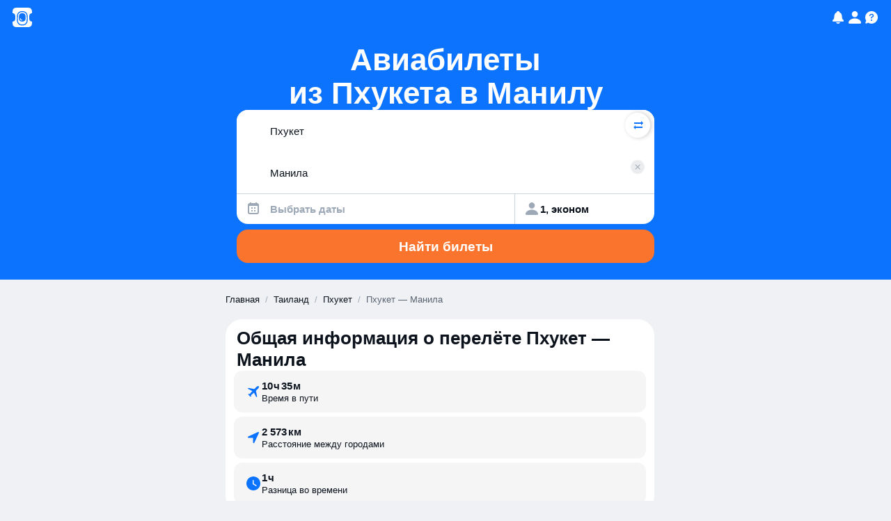

--- FILE ---
content_type: text/javascript
request_url: https://static.aviasales.com/seo-salo-party/_astro/avia_form.D7izkrB7.js
body_size: 2525
content:
import{g as Q,t as W,i as d,c as f,e as Ee,b as p}from"./web.DpaIqXsX.js";import{a as O,b as D,e as Pe,d as Ne,c as a,S as Re}from"./solid.CENv9oG2.js";import{c as b}from"./clsx.B-dksMZM.js";import{u as X,b as Te,T as He,L as Ae,R as Me}from"./LocaleContext.solid.CjaNPVCS.js";import{s as Le,i as Ie,c as Be,r as Fe,S as Ue,o as U,A as V,C as Ve,d as j,a as je,b as qe,e as q,f as Ye,g as ze,D as Y,h as Ge,j as Je,k as Ke,l as Qe,P as We,m as z,n as Xe,p as Ze,q as et,t as tt,u as rt,v as G,w as J,x as K}from"./SwapButton.solid.CW0HXWW1.js";import{i as nt}from"./icon_controls_chevron_16.DHTGoGu9.js";import{b as at,c as n}from"./index.4db548ce.tk7SB1oF.js";import{u as ot}from"./ClientContext.solid.S_qI_Uns.js";import{a as it,c as st}from"./index.DF79XCBs.js";import{b as lt}from"./solid.D4ElVEc5.js";import{t as h}from"./analytics.D-v18p_l.js";import{a as ct}from"./addDays.BOzM2n8p.js";import"./_commonjsHelpers.D6-XlEtG.js";import"./index.ByJ-mOKm.js";import"./index.B3TqWarJ.js";import"./index.C4T0cbKl.js";import"./index.Bk69LHTg.js";import"./index.DrbaXb1A.js";import"./index.wXawxb93.js";import"./floating.CwY8AjGr.js";import"./Modal.solid.COx7PRRw.js";import"./toDate.SX-ecmdR.js";import"./cookie.DZh2tfR8.js";import"./market-currency-locales.LX1W01V4.js";import"./marker.model.iA1PZ8xX.js";import"./_destination_.78220c07.kUHb87BP.js";import"./tslib.es6.BAGcET67.js";import"./supported_browsers.CGV9uGGJ.js";function vt(){import.meta.url,import("_").catch(()=>1),async function*(){}().next()}function gt(r,o,g){return it(r,o*12,g)}function ut(r,o,g){return ct(r,-1,g)}function x(r){return Le(Date.now(),r)}const dt=(r,o)=>Ie(o)||nt(r)?"ostrovok":"booking",mt=r=>r==="ostrovok"?"Ostrovok.ru":r==="booking"?"Booking.com":"";var pt=W('<label><input type=checkbox><span class="body-2 color-white">');function ht(r){const o=X();return(()=>{var g=Q(pt),i=g.firstChild,_=i.nextSibling;return i.addEventListener("change",l=>r.onChange(l.target.checked)),d(_,()=>o("hotel_checkbox.title",{serviceName:mt(r.partner)})),O(()=>f(g,at.container)),O(()=>Ee(i,"checked",r.checked)),g})()}var ft=W("<form><div><div><!$><!/><!$><!/><!$><!/><!$><!/><!$><!/><!$><!/><!$><!/></div><button type=submit>Найти билеты</button></div><div>");function bt(r){const[o,g]=D(r.initialOrigin),[i,_]=D(r.initialDestination),[l,Z]=D(),[m,ee]=D(),s=X(),C=Te(),{auid:te,marker:re,host:ne}=ot(),ae=()=>z()&&lt.desktop,oe=Pe(()=>dt(i(),C.market)),ie=()=>et({destination:i(),departDate:l(),returnDate:m(),passengers:{adults:K(),children:J(),infants:G()}},{...C,auid:te(),marker:re(),host:ne()}),w=()=>Ze({origin:o(),destination:i(),departDate:l(),returnDate:m(),passengers:{adults:K(),children:J(),infants:G()},tripClass:rt(),source:"seo-route",language:C.language}),se=()=>!o()||!i()||!l(),{forceSetCookie:le}=Be(),ce=e=>{if(e.preventDefault(),se()){Xe({origin:o(),destination:i(),departDate:l()});return}ae()?(le({days:1}),window.open(w(),"_blank","noopener,noreferrer"),window.location.href=ie()):window.location.href=w()};Ne(()=>{Fe({origin:o(),destination:i(),departDate:l()})});const S=ut(gt(x(),1)),y=e=>{g(e),e&&h({eventName:"seo_page--origin--changed",context:{origin:e.code}})},k=e=>{_(e),e&&h({eventName:"seo_page--destination--changed",context:{destination:e.code}})},E=e=>{var u;Z(e),e&&h({eventName:"seo_page--calendar_date--clicked",context:{depart_date:e==null?void 0:e.toISOString().split("T")[0],return_date:(u=m())==null?void 0:u.toISOString().split("T")[0]}})},$=e=>{var u;ee(e),e&&h({eventName:"seo_page--calendar_date--clicked",context:{depart_date:(u=l())==null?void 0:u.toISOString().split("T")[0],return_date:e==null?void 0:e.toISOString().split("T")[0]}})},ge=e=>{h({eventName:"seo_page--trip_params--changed",context:{adults:e.adults,children:e.children,infants:e.infants,tripClass:e.tripClass}})},ue=()=>{h({eventName:"seo_page--trip_params--opened"})},de=e=>{tt(e),h({eventName:"seo_page--hotels_checkbox--clicked",context:{action:e?"on":"off"}})};return(()=>{var e=Q(ft),u=e.firstChild,c=u.firstChild,me=c.firstChild,[P,pe]=p(me.nextSibling),he=P.nextSibling,[N,fe]=p(he.nextSibling),be=N.nextSibling,[R,ve]=p(be.nextSibling),De=R.nextSibling,[T,xe]=p(De.nextSibling),_e=T.nextSibling,[H,Ce]=p(_e.nextSibling),Se=H.nextSibling,[A,ke]=p(Se.nextSibling),$e=A.nextSibling,[Oe,we]=p($e.nextSibling),ye=c.nextSibling,M=u.nextSibling;return e.addEventListener("submit",ce),d(c,a(V,{type:"origin",get class(){return n.origin},get initialText(){var t;return(t=r.initialOrigin)==null?void 0:t.name},get label(){return s("origin")},get selectedPlace(){return o()},handlePlaceSelect:t=>y(t),get showError(){return U()},get errorMessage(){return s("errors.origin")},get rightExtra(){return a(Ue,{get isShown(){return!!(i()&&o())},onClick:()=>{const t=o(),v=i();k(t),y(v)},get ariaLabel(){return s("swap_button")}})}}),P,pe),d(c,a(V,{type:"destination",get class(){return n.destination},get initialText(){var t;return(t=r.initialDestination)==null?void 0:t.name},get label(){return s("destination")},get selectedPlace(){return i()},handlePlaceSelect:t=>k(t),get showError(){return j()},get errorMessage(){return s("errors.destination")},get rightExtra(){return a(Re,{get when(){return i()},get children(){return a(Ve,{onClick:()=>k(null),get class(){return n.clearButton},get ariaLabel(){return s("clear_destination")}})}})}}),N,fe),d(c,a(je,{get class(){return b(n.searchIcon,(U()||j())&&n.withError)}}),R,ve),d(c,a(Y,{get isOpen(){return ze()},onOpen:qe,get onClose(){return Ye.off},get class(){return b(n.depart,n.desktop)},get value(){return l()},get minDate(){return x()},get maxDate(){var t;return(t=m())!=null?t:S},onChange:E,get label(){return s("dates.depart")},get clearAriaLabel(){return s("dates.clear_depart")},withCalendar:!0,get showError(){return q()},get errorMessage(){return s("errors.dates")},id:"depart"}),T,xe),d(c,a(Y,{get isOpen(){return Ke()},onOpen:Ge,get onClose(){return Je.off},get class(){return b(n.return,n.desktop)},get value(){return m()},get minDate(){var t;return(t=l())!=null?t:x()},maxDate:S,onChange:$,get label(){return s("dates.return")},get clearAriaLabel(){return s("dates.clear_return")},noReturn:!0,onNoReturnClick:()=>$(void 0),id:"return"}),H,Ce),d(c,a(Qe,{get class(){return b(n.dates,n.mobile)},get departDate(){return l()},get returnDate(){return m()},get value(){return m()},get minDate(){return x()},maxDate:S,onDepartDateChange:E,onReturnDateChange:$,get label(){return s("dates.choose")},get showError(){return q()},get errorMessage(){return s("errors.dates")}}),A,ke),d(c,a(We,{get class(){return n.passengers},onTripParamsChange:ge,onOpen:ue}),Oe,we),d(M,a(ht,{get checked(){return z()},onChange:de,get partner(){return oe()}})),O(t=>{var v=n.form,L=n.body,I=n.content,B=b(n.searchButton,st),F=n.footer;return v!==t.e&&f(e,t.e=v),L!==t.t&&f(u,t.t=L),I!==t.a&&f(c,t.a=I),B!==t.o&&f(ye,t.o=B),F!==t.i&&f(M,t.i=F),t},{e:void 0,t:void 0,a:void 0,o:void 0,i:void 0}),e})()}function Gt(r){return a(Me.Provider,{get value(){return r.renderingContext},get children(){return a(He.Provider,{get value(){return r.translation},get children(){return a(Ae,{get localeContextOnServer(){return r.localeContextOnServer},get children(){return a(bt,{get initialOrigin(){return r.initialOrigin},get initialDestination(){return r.initialDestination}})}})}})}})}export{Gt as AviaFormContainer,vt as __vite_legacy_guard};

//# sourceMappingURL=https://private-static.prod.k8s.int.avs.io/seo-salo-source-maps/seo-salo-party/_astro/avia_form.D7izkrB7.js.map

--- FILE ---
content_type: text/javascript
request_url: https://static.aviasales.com/seo-salo-party/_astro/SwapButton.solid.CW0HXWW1.js
body_size: 20169
content:
import{g as $,t as k,u as He,i as o,c as v,a as ee,r as L,b as E,s as j,d as ce,f as le,e as ne,D as Dn}from"./web.DpaIqXsX.js";import{a as At,b as Ft,z as Sn,P as Cn,C as Lt}from"./icon_controls_chevron_16.DHTGoGu9.js";import{c,a as S,S as Q,m as Nt,F as ye,j as Ht,M as Qe,f as Mn,b as N,k as Pn,d as Re,n as On,e as re}from"./solid.CENv9oG2.js";import{c as q}from"./clsx.B-dksMZM.js";import{e as Tn,f as it,g as fe,h as ae,i as J,j as Me,k as ue,l as En,m as lt,n as ve,o as st,p as Pe,q as Wn,r as je,t as Ae,u as Ge}from"./index.4db548ce.tk7SB1oF.js";import{c as We,u as $t,b as De}from"./solid.D4ElVEc5.js";import{u as Ie,b as In,a as rt}from"./LocaleContext.solid.CjaNPVCS.js";import{u as yt}from"./floating.CwY8AjGr.js";import{M as _t}from"./Modal.solid.COx7PRRw.js";import{a as ft,c as qe,T as X,b as An}from"./index.DF79XCBs.js";import{a as at}from"./addDays.BOzM2n8p.js";import{t as xt}from"./analytics.D-v18p_l.js";import{t as K,c as xe,m as Fn,a as ln}from"./toDate.SX-ecmdR.js";import{c as Ue}from"./cookie.DZh2tfR8.js";import"./market-currency-locales.LX1W01V4.js";function sn(e,t){const n=K(e,t==null?void 0:t.in).getDay();return n===0||n===6}let Ln={};function ze(){return Ln}function me(e,t){var d,u,g,_,f,y,s,w;const n=ze(),r=(w=(s=(_=(g=t==null?void 0:t.weekStartsOn)!=null?g:(u=(d=t==null?void 0:t.locale)==null?void 0:d.options)==null?void 0:u.weekStartsOn)!=null?_:n.weekStartsOn)!=null?s:(y=(f=n.locale)==null?void 0:f.options)==null?void 0:y.weekStartsOn)!=null?w:0,a=K(e,t==null?void 0:t.in),i=a.getDay(),l=(i<r?7:0)+i-r;return a.setDate(a.getDate()-l),a.setHours(0,0,0,0),a}function et(e,t){return me(e,{...t,weekStartsOn:1})}function un(e,t){const n=K(e,t==null?void 0:t.in),r=n.getFullYear(),a=xe(n,0);a.setFullYear(r+1,0,4),a.setHours(0,0,0,0);const i=et(a),l=xe(n,0);l.setFullYear(r,0,4),l.setHours(0,0,0,0);const d=et(l);return n.getTime()>=i.getTime()?r+1:n.getTime()>=d.getTime()?r:r-1}function Gt(e){const t=K(e),n=new Date(Date.UTC(t.getFullYear(),t.getMonth(),t.getDate(),t.getHours(),t.getMinutes(),t.getSeconds(),t.getMilliseconds()));return n.setUTCFullYear(t.getFullYear()),+e-+n}function Xe(e,...t){const n=xe.bind(null,e||t.find(r=>typeof r=="object"));return t.map(n)}function tt(e,t){const n=K(e,t==null?void 0:t.in);return n.setHours(0,0,0,0),n}function Nn(e,t,n){const[r,a]=Xe(n==null?void 0:n.in,e,t),i=tt(r),l=tt(a),d=+i-Gt(i),u=+l-Gt(l);return Math.round((d-u)/Fn)}function Hn(e,t){const n=un(e,t),r=xe(e,0);return r.setFullYear(n,0,4),r.setHours(0,0,0,0),et(r)}function mt(e,t,n){const[r,a]=Xe(n==null?void 0:n.in,e,t);return+tt(r)==+tt(a)}function Gn(e){return e instanceof Date||typeof e=="object"&&Object.prototype.toString.call(e)==="[object Date]"}function Yn(e){return!(!Gn(e)&&typeof e!="number"||isNaN(+K(e)))}function Ve(e,t){const n=K(e,t==null?void 0:t.in),r=n.getMonth();return n.setFullYear(n.getFullYear(),r+1,0),n.setHours(23,59,59,999),n}function on(e,t){const[n,r]=Xe(e,t.start,t.end);return{start:n,end:r}}function cn(e,t){const{start:n,end:r}=on(t==null?void 0:t.in,e);let a=+n>+r;const i=a?+n:+r,l=a?r:n;l.setHours(0,0,0,0);let d=1;const u=[];for(;+l<=i;)u.push(xe(n,l)),l.setDate(l.getDate()+d),l.setHours(0,0,0,0);return a?u.reverse():u}function dn(e,t){const{start:n,end:r}=on(t==null?void 0:t.in,e);let a=+n>+r;const i=a?+n:+r,l=a?r:n;l.setHours(0,0,0,0),l.setDate(1);let d=1;const u=[];for(;+l<=i;)u.push(xe(n,l)),l.setMonth(l.getMonth()+d);return a?u.reverse():u}function Se(e,t){const n=K(e,t==null?void 0:t.in);return n.setDate(1),n.setHours(0,0,0,0),n}function Rn(e,t){const n=K(e,t==null?void 0:t.in);return n.setFullYear(n.getFullYear(),0,1),n.setHours(0,0,0,0),n}function nt(e,t){var d,u,g,_,f,y,s,w;const n=ze(),r=(w=(s=(_=(g=t==null?void 0:t.weekStartsOn)!=null?g:(u=(d=t==null?void 0:t.locale)==null?void 0:d.options)==null?void 0:u.weekStartsOn)!=null?_:n.weekStartsOn)!=null?s:(y=(f=n.locale)==null?void 0:f.options)==null?void 0:y.weekStartsOn)!=null?w:0,a=K(e,t==null?void 0:t.in),i=a.getDay(),l=(i<r?-7:0)+6-(i-r);return a.setDate(a.getDate()+l),a.setHours(23,59,59,999),a}const qn={lessThanXSeconds:{one:"less than a second",other:"less than {{count}} seconds"},xSeconds:{one:"1 second",other:"{{count}} seconds"},halfAMinute:"half a minute",lessThanXMinutes:{one:"less than a minute",other:"less than {{count}} minutes"},xMinutes:{one:"1 minute",other:"{{count}} minutes"},aboutXHours:{one:"about 1 hour",other:"about {{count}} hours"},xHours:{one:"1 hour",other:"{{count}} hours"},xDays:{one:"1 day",other:"{{count}} days"},aboutXWeeks:{one:"about 1 week",other:"about {{count}} weeks"},xWeeks:{one:"1 week",other:"{{count}} weeks"},aboutXMonths:{one:"about 1 month",other:"about {{count}} months"},xMonths:{one:"1 month",other:"{{count}} months"},aboutXYears:{one:"about 1 year",other:"about {{count}} years"},xYears:{one:"1 year",other:"{{count}} years"},overXYears:{one:"over 1 year",other:"over {{count}} years"},almostXYears:{one:"almost 1 year",other:"almost {{count}} years"}},Vn=(e,t,n)=>{let r;const a=qn[e];return typeof a=="string"?r=a:t===1?r=a.one:r=a.other.replace("{{count}}",t.toString()),n!=null&&n.addSuffix?n.comparison&&n.comparison>0?"in "+r:r+" ago":r};function Le(e){return(t={})=>{const n=t.width?String(t.width):e.defaultWidth;return e.formats[n]||e.formats[e.defaultWidth]}}const Bn={full:"EEEE, MMMM do, y",long:"MMMM do, y",medium:"MMM d, y",short:"MM/dd/yyyy"},zn={full:"h:mm:ss a zzzz",long:"h:mm:ss a z",medium:"h:mm:ss a",short:"h:mm a"},Xn={full:"{{date}} 'at' {{time}}",long:"{{date}} 'at' {{time}}",medium:"{{date}}, {{time}}",short:"{{date}}, {{time}}"},Qn={date:Le({formats:Bn,defaultWidth:"full"}),time:Le({formats:zn,defaultWidth:"full"}),dateTime:Le({formats:Xn,defaultWidth:"full"})},jn={lastWeek:"'last' eeee 'at' p",yesterday:"'yesterday at' p",today:"'today at' p",tomorrow:"'tomorrow at' p",nextWeek:"eeee 'at' p",other:"P"},Un=(e,t,n,r)=>jn[e];function be(e){return(t,n)=>{const r=n!=null&&n.context?String(n.context):"standalone";let a;if(r==="formatting"&&e.formattingValues){const l=e.defaultFormattingWidth||e.defaultWidth,d=n!=null&&n.width?String(n.width):l;a=e.formattingValues[d]||e.formattingValues[l]}else{const l=e.defaultWidth,d=n!=null&&n.width?String(n.width):e.defaultWidth;a=e.values[d]||e.values[l]}const i=e.argumentCallback?e.argumentCallback(t):t;return a[i]}}const Jn={narrow:["B","A"],abbreviated:["BC","AD"],wide:["Before Christ","Anno Domini"]},Kn={narrow:["1","2","3","4"],abbreviated:["Q1","Q2","Q3","Q4"],wide:["1st quarter","2nd quarter","3rd quarter","4th quarter"]},Zn={narrow:["J","F","M","A","M","J","J","A","S","O","N","D"],abbreviated:["Jan","Feb","Mar","Apr","May","Jun","Jul","Aug","Sep","Oct","Nov","Dec"],wide:["January","February","March","April","May","June","July","August","September","October","November","December"]},pn={narrow:["S","M","T","W","T","F","S"],short:["Su","Mo","Tu","We","Th","Fr","Sa"],abbreviated:["Sun","Mon","Tue","Wed","Thu","Fri","Sat"],wide:["Sunday","Monday","Tuesday","Wednesday","Thursday","Friday","Saturday"]},er={narrow:{am:"a",pm:"p",midnight:"mi",noon:"n",morning:"morning",afternoon:"afternoon",evening:"evening",night:"night"},abbreviated:{am:"AM",pm:"PM",midnight:"midnight",noon:"noon",morning:"morning",afternoon:"afternoon",evening:"evening",night:"night"},wide:{am:"a.m.",pm:"p.m.",midnight:"midnight",noon:"noon",morning:"morning",afternoon:"afternoon",evening:"evening",night:"night"}},tr={narrow:{am:"a",pm:"p",midnight:"mi",noon:"n",morning:"in the morning",afternoon:"in the afternoon",evening:"in the evening",night:"at night"},abbreviated:{am:"AM",pm:"PM",midnight:"midnight",noon:"noon",morning:"in the morning",afternoon:"in the afternoon",evening:"in the evening",night:"at night"},wide:{am:"a.m.",pm:"p.m.",midnight:"midnight",noon:"noon",morning:"in the morning",afternoon:"in the afternoon",evening:"in the evening",night:"at night"}},nr=(e,t)=>{const n=Number(e),r=n%100;if(r>20||r<10)switch(r%10){case 1:return n+"st";case 2:return n+"nd";case 3:return n+"rd"}return n+"th"},rr={ordinalNumber:nr,era:be({values:Jn,defaultWidth:"wide"}),quarter:be({values:Kn,defaultWidth:"wide",argumentCallback:e=>e-1}),month:be({values:Zn,defaultWidth:"wide"}),day:be({values:pn,defaultWidth:"wide"}),dayPeriod:be({values:er,defaultWidth:"wide",formattingValues:tr,defaultFormattingWidth:"wide"})};function $e(e){return(t,n={})=>{const r=n.width,a=r&&e.matchPatterns[r]||e.matchPatterns[e.defaultMatchWidth],i=t.match(a);if(!i)return null;const l=i[0],d=r&&e.parsePatterns[r]||e.parsePatterns[e.defaultParseWidth],u=Array.isArray(d)?ir(d,f=>f.test(l)):ar(d,f=>f.test(l));let g;g=e.valueCallback?e.valueCallback(u):u,g=n.valueCallback?n.valueCallback(g):g;const _=t.slice(l.length);return{value:g,rest:_}}}function ar(e,t){for(const n in e)if(Object.prototype.hasOwnProperty.call(e,n)&&t(e[n]))return n}function ir(e,t){for(let n=0;n<e.length;n++)if(t(e[n]))return n}function hn(e){return(t,n={})=>{const r=t.match(e.matchPattern);if(!r)return null;const a=r[0],i=t.match(e.parsePattern);if(!i)return null;let l=e.valueCallback?e.valueCallback(i[0]):i[0];l=n.valueCallback?n.valueCallback(l):l;const d=t.slice(a.length);return{value:l,rest:d}}}const lr=/^(\d+)(th|st|nd|rd)?/i,sr=/\d+/i,ur={narrow:/^(b|a)/i,abbreviated:/^(b\.?\s?c\.?|b\.?\s?c\.?\s?e\.?|a\.?\s?d\.?|c\.?\s?e\.?)/i,wide:/^(before christ|before common era|anno domini|common era)/i},or={any:[/^b/i,/^(a|c)/i]},cr={narrow:/^[1234]/i,abbreviated:/^q[1234]/i,wide:/^[1234](th|st|nd|rd)? quarter/i},dr={any:[/1/i,/2/i,/3/i,/4/i]},hr={narrow:/^[jfmasond]/i,abbreviated:/^(jan|feb|mar|apr|may|jun|jul|aug|sep|oct|nov|dec)/i,wide:/^(january|february|march|april|may|june|july|august|september|october|november|december)/i},gr={narrow:[/^j/i,/^f/i,/^m/i,/^a/i,/^m/i,/^j/i,/^j/i,/^a/i,/^s/i,/^o/i,/^n/i,/^d/i],any:[/^ja/i,/^f/i,/^mar/i,/^ap/i,/^may/i,/^jun/i,/^jul/i,/^au/i,/^s/i,/^o/i,/^n/i,/^d/i]},fr={narrow:/^[smtwf]/i,short:/^(su|mo|tu|we|th|fr|sa)/i,abbreviated:/^(sun|mon|tue|wed|thu|fri|sat)/i,wide:/^(sunday|monday|tuesday|wednesday|thursday|friday|saturday)/i},mr={narrow:[/^s/i,/^m/i,/^t/i,/^w/i,/^t/i,/^f/i,/^s/i],any:[/^su/i,/^m/i,/^tu/i,/^w/i,/^th/i,/^f/i,/^sa/i]},vr={narrow:/^(a|p|mi|n|(in the|at) (morning|afternoon|evening|night))/i,any:/^([ap]\.?\s?m\.?|midnight|noon|(in the|at) (morning|afternoon|evening|night))/i},wr={any:{am:/^a/i,pm:/^p/i,midnight:/^mi/i,noon:/^no/i,morning:/morning/i,afternoon:/afternoon/i,evening:/evening/i,night:/night/i}},br={ordinalNumber:hn({matchPattern:lr,parsePattern:sr,valueCallback:e=>parseInt(e,10)}),era:$e({matchPatterns:ur,defaultMatchWidth:"wide",parsePatterns:or,defaultParseWidth:"any"}),quarter:$e({matchPatterns:cr,defaultMatchWidth:"wide",parsePatterns:dr,defaultParseWidth:"any",valueCallback:e=>e+1}),month:$e({matchPatterns:hr,defaultMatchWidth:"wide",parsePatterns:gr,defaultParseWidth:"any"}),day:$e({matchPatterns:fr,defaultMatchWidth:"wide",parsePatterns:mr,defaultParseWidth:"any"}),dayPeriod:$e({matchPatterns:vr,defaultMatchWidth:"any",parsePatterns:wr,defaultParseWidth:"any"})},$r={code:"en-US",formatDistance:Vn,formatLong:Qn,formatRelative:Un,localize:rr,match:br,options:{weekStartsOn:0,firstWeekContainsDate:1}};function yr(e,t){const n=K(e,t==null?void 0:t.in);return Nn(n,Rn(n))+1}function _r(e,t){const n=K(e,t==null?void 0:t.in),r=+et(n)-+Hn(n);return Math.round(r/ln)+1}function gn(e,t){var _,f,y,s,w,P,T,O;const n=K(e,t==null?void 0:t.in),r=n.getFullYear(),a=ze(),i=(O=(T=(s=(y=t==null?void 0:t.firstWeekContainsDate)!=null?y:(f=(_=t==null?void 0:t.locale)==null?void 0:_.options)==null?void 0:f.firstWeekContainsDate)!=null?s:a.firstWeekContainsDate)!=null?T:(P=(w=a.locale)==null?void 0:w.options)==null?void 0:P.firstWeekContainsDate)!=null?O:1,l=xe((t==null?void 0:t.in)||e,0);l.setFullYear(r+1,0,i),l.setHours(0,0,0,0);const d=me(l,t),u=xe((t==null?void 0:t.in)||e,0);u.setFullYear(r,0,i),u.setHours(0,0,0,0);const g=me(u,t);return+n>=+d?r+1:+n>=+g?r:r-1}function xr(e,t){var d,u,g,_,f,y,s,w;const n=ze(),r=(w=(s=(_=(g=t==null?void 0:t.firstWeekContainsDate)!=null?g:(u=(d=t==null?void 0:t.locale)==null?void 0:d.options)==null?void 0:u.firstWeekContainsDate)!=null?_:n.firstWeekContainsDate)!=null?s:(y=(f=n.locale)==null?void 0:f.options)==null?void 0:y.firstWeekContainsDate)!=null?w:1,a=gn(e,t),i=xe((t==null?void 0:t.in)||e,0);return i.setFullYear(a,0,r),i.setHours(0,0,0,0),me(i,t)}function kr(e,t){const n=K(e,t==null?void 0:t.in),r=+me(n,t)-+xr(n,t);return Math.round(r/ln)+1}function Y(e,t){const n=e<0?"-":"",r=Math.abs(e).toString().padStart(t,"0");return n+r}const ke={y(e,t){const n=e.getFullYear(),r=n>0?n:1-n;return Y(t==="yy"?r%100:r,t.length)},M(e,t){const n=e.getMonth();return t==="M"?String(n+1):Y(n+1,2)},d(e,t){return Y(e.getDate(),t.length)},a(e,t){const n=e.getHours()/12>=1?"pm":"am";switch(t){case"a":case"aa":return n.toUpperCase();case"aaa":return n;case"aaaaa":return n[0];case"aaaa":default:return n==="am"?"a.m.":"p.m."}},h(e,t){return Y(e.getHours()%12||12,t.length)},H(e,t){return Y(e.getHours(),t.length)},m(e,t){return Y(e.getMinutes(),t.length)},s(e,t){return Y(e.getSeconds(),t.length)},S(e,t){const n=t.length,r=e.getMilliseconds(),a=Math.trunc(r*Math.pow(10,n-3));return Y(a,t.length)}},Fe={midnight:"midnight",noon:"noon",morning:"morning",afternoon:"afternoon",evening:"evening",night:"night"},Yt={G:function(e,t,n){const r=e.getFullYear()>0?1:0;switch(t){case"G":case"GG":case"GGG":return n.era(r,{width:"abbreviated"});case"GGGGG":return n.era(r,{width:"narrow"});case"GGGG":default:return n.era(r,{width:"wide"})}},y:function(e,t,n){if(t==="yo"){const r=e.getFullYear(),a=r>0?r:1-r;return n.ordinalNumber(a,{unit:"year"})}return ke.y(e,t)},Y:function(e,t,n,r){const a=gn(e,r),i=a>0?a:1-a;if(t==="YY"){const l=i%100;return Y(l,2)}return t==="Yo"?n.ordinalNumber(i,{unit:"year"}):Y(i,t.length)},R:function(e,t){const n=un(e);return Y(n,t.length)},u:function(e,t){const n=e.getFullYear();return Y(n,t.length)},Q:function(e,t,n){const r=Math.ceil((e.getMonth()+1)/3);switch(t){case"Q":return String(r);case"QQ":return Y(r,2);case"Qo":return n.ordinalNumber(r,{unit:"quarter"});case"QQQ":return n.quarter(r,{width:"abbreviated",context:"formatting"});case"QQQQQ":return n.quarter(r,{width:"narrow",context:"formatting"});case"QQQQ":default:return n.quarter(r,{width:"wide",context:"formatting"})}},q:function(e,t,n){const r=Math.ceil((e.getMonth()+1)/3);switch(t){case"q":return String(r);case"qq":return Y(r,2);case"qo":return n.ordinalNumber(r,{unit:"quarter"});case"qqq":return n.quarter(r,{width:"abbreviated",context:"standalone"});case"qqqqq":return n.quarter(r,{width:"narrow",context:"standalone"});case"qqqq":default:return n.quarter(r,{width:"wide",context:"standalone"})}},M:function(e,t,n){const r=e.getMonth();switch(t){case"M":case"MM":return ke.M(e,t);case"Mo":return n.ordinalNumber(r+1,{unit:"month"});case"MMM":return n.month(r,{width:"abbreviated",context:"formatting"});case"MMMMM":return n.month(r,{width:"narrow",context:"formatting"});case"MMMM":default:return n.month(r,{width:"wide",context:"formatting"})}},L:function(e,t,n){const r=e.getMonth();switch(t){case"L":return String(r+1);case"LL":return Y(r+1,2);case"Lo":return n.ordinalNumber(r+1,{unit:"month"});case"LLL":return n.month(r,{width:"abbreviated",context:"standalone"});case"LLLLL":return n.month(r,{width:"narrow",context:"standalone"});case"LLLL":default:return n.month(r,{width:"wide",context:"standalone"})}},w:function(e,t,n,r){const a=kr(e,r);return t==="wo"?n.ordinalNumber(a,{unit:"week"}):Y(a,t.length)},I:function(e,t,n){const r=_r(e);return t==="Io"?n.ordinalNumber(r,{unit:"week"}):Y(r,t.length)},d:function(e,t,n){return t==="do"?n.ordinalNumber(e.getDate(),{unit:"date"}):ke.d(e,t)},D:function(e,t,n){const r=yr(e);return t==="Do"?n.ordinalNumber(r,{unit:"dayOfYear"}):Y(r,t.length)},E:function(e,t,n){const r=e.getDay();switch(t){case"E":case"EE":case"EEE":return n.day(r,{width:"abbreviated",context:"formatting"});case"EEEEE":return n.day(r,{width:"narrow",context:"formatting"});case"EEEEEE":return n.day(r,{width:"short",context:"formatting"});case"EEEE":default:return n.day(r,{width:"wide",context:"formatting"})}},e:function(e,t,n,r){const a=e.getDay(),i=(a-r.weekStartsOn+8)%7||7;switch(t){case"e":return String(i);case"ee":return Y(i,2);case"eo":return n.ordinalNumber(i,{unit:"day"});case"eee":return n.day(a,{width:"abbreviated",context:"formatting"});case"eeeee":return n.day(a,{width:"narrow",context:"formatting"});case"eeeeee":return n.day(a,{width:"short",context:"formatting"});case"eeee":default:return n.day(a,{width:"wide",context:"formatting"})}},c:function(e,t,n,r){const a=e.getDay(),i=(a-r.weekStartsOn+8)%7||7;switch(t){case"c":return String(i);case"cc":return Y(i,t.length);case"co":return n.ordinalNumber(i,{unit:"day"});case"ccc":return n.day(a,{width:"abbreviated",context:"standalone"});case"ccccc":return n.day(a,{width:"narrow",context:"standalone"});case"cccccc":return n.day(a,{width:"short",context:"standalone"});case"cccc":default:return n.day(a,{width:"wide",context:"standalone"})}},i:function(e,t,n){const r=e.getDay(),a=r===0?7:r;switch(t){case"i":return String(a);case"ii":return Y(a,t.length);case"io":return n.ordinalNumber(a,{unit:"day"});case"iii":return n.day(r,{width:"abbreviated",context:"formatting"});case"iiiii":return n.day(r,{width:"narrow",context:"formatting"});case"iiiiii":return n.day(r,{width:"short",context:"formatting"});case"iiii":default:return n.day(r,{width:"wide",context:"formatting"})}},a:function(e,t,n){const a=e.getHours()/12>=1?"pm":"am";switch(t){case"a":case"aa":return n.dayPeriod(a,{width:"abbreviated",context:"formatting"});case"aaa":return n.dayPeriod(a,{width:"abbreviated",context:"formatting"}).toLowerCase();case"aaaaa":return n.dayPeriod(a,{width:"narrow",context:"formatting"});case"aaaa":default:return n.dayPeriod(a,{width:"wide",context:"formatting"})}},b:function(e,t,n){const r=e.getHours();let a;switch(r===12?a=Fe.noon:r===0?a=Fe.midnight:a=r/12>=1?"pm":"am",t){case"b":case"bb":return n.dayPeriod(a,{width:"abbreviated",context:"formatting"});case"bbb":return n.dayPeriod(a,{width:"abbreviated",context:"formatting"}).toLowerCase();case"bbbbb":return n.dayPeriod(a,{width:"narrow",context:"formatting"});case"bbbb":default:return n.dayPeriod(a,{width:"wide",context:"formatting"})}},B:function(e,t,n){const r=e.getHours();let a;switch(r>=17?a=Fe.evening:r>=12?a=Fe.afternoon:r>=4?a=Fe.morning:a=Fe.night,t){case"B":case"BB":case"BBB":return n.dayPeriod(a,{width:"abbreviated",context:"formatting"});case"BBBBB":return n.dayPeriod(a,{width:"narrow",context:"formatting"});case"BBBB":default:return n.dayPeriod(a,{width:"wide",context:"formatting"})}},h:function(e,t,n){if(t==="ho"){let r=e.getHours()%12;return r===0&&(r=12),n.ordinalNumber(r,{unit:"hour"})}return ke.h(e,t)},H:function(e,t,n){return t==="Ho"?n.ordinalNumber(e.getHours(),{unit:"hour"}):ke.H(e,t)},K:function(e,t,n){const r=e.getHours()%12;return t==="Ko"?n.ordinalNumber(r,{unit:"hour"}):Y(r,t.length)},k:function(e,t,n){let r=e.getHours();return r===0&&(r=24),t==="ko"?n.ordinalNumber(r,{unit:"hour"}):Y(r,t.length)},m:function(e,t,n){return t==="mo"?n.ordinalNumber(e.getMinutes(),{unit:"minute"}):ke.m(e,t)},s:function(e,t,n){return t==="so"?n.ordinalNumber(e.getSeconds(),{unit:"second"}):ke.s(e,t)},S:function(e,t){return ke.S(e,t)},X:function(e,t,n){const r=e.getTimezoneOffset();if(r===0)return"Z";switch(t){case"X":return qt(r);case"XXXX":case"XX":return Ee(r);case"XXXXX":case"XXX":default:return Ee(r,":")}},x:function(e,t,n){const r=e.getTimezoneOffset();switch(t){case"x":return qt(r);case"xxxx":case"xx":return Ee(r);case"xxxxx":case"xxx":default:return Ee(r,":")}},O:function(e,t,n){const r=e.getTimezoneOffset();switch(t){case"O":case"OO":case"OOO":return"GMT"+Rt(r,":");case"OOOO":default:return"GMT"+Ee(r,":")}},z:function(e,t,n){const r=e.getTimezoneOffset();switch(t){case"z":case"zz":case"zzz":return"GMT"+Rt(r,":");case"zzzz":default:return"GMT"+Ee(r,":")}},t:function(e,t,n){const r=Math.trunc(+e/1e3);return Y(r,t.length)},T:function(e,t,n){return Y(+e,t.length)}};function Rt(e,t=""){const n=e>0?"-":"+",r=Math.abs(e),a=Math.trunc(r/60),i=r%60;return i===0?n+String(a):n+String(a)+t+Y(i,2)}function qt(e,t){return e%60===0?(e>0?"-":"+")+Y(Math.abs(e)/60,2):Ee(e,t)}function Ee(e,t=""){const n=e>0?"-":"+",r=Math.abs(e),a=Y(Math.trunc(r/60),2),i=Y(r%60,2);return n+a+t+i}const Vt=(e,t)=>{switch(e){case"P":return t.date({width:"short"});case"PP":return t.date({width:"medium"});case"PPP":return t.date({width:"long"});case"PPPP":default:return t.date({width:"full"})}},fn=(e,t)=>{switch(e){case"p":return t.time({width:"short"});case"pp":return t.time({width:"medium"});case"ppp":return t.time({width:"long"});case"pppp":default:return t.time({width:"full"})}},Dr=(e,t)=>{const n=e.match(/(P+)(p+)?/)||[],r=n[1],a=n[2];if(!a)return Vt(e,t);let i;switch(r){case"P":i=t.dateTime({width:"short"});break;case"PP":i=t.dateTime({width:"medium"});break;case"PPP":i=t.dateTime({width:"long"});break;case"PPPP":default:i=t.dateTime({width:"full"});break}return i.replace("{{date}}",Vt(r,t)).replace("{{time}}",fn(a,t))},Sr={p:fn,P:Dr},Cr=/^D+$/,Mr=/^Y+$/,Pr=["D","DD","YY","YYYY"];function Or(e){return Cr.test(e)}function Tr(e){return Mr.test(e)}function Er(e,t,n){const r=Wr(e,t,n);if(console.warn(r),Pr.includes(e))throw new RangeError(r)}function Wr(e,t,n){const r=e[0]==="Y"?"years":"days of the month";return"Use `".concat(e.toLowerCase(),"` instead of `").concat(e,"` (in `").concat(t,"`) for formatting ").concat(r," to the input `").concat(n,"`; see: https://github.com/date-fns/date-fns/blob/master/docs/unicodeTokens.md")}const Ir=/[yYQqMLwIdDecihHKkms]o|(\w)\1*|''|'(''|[^'])+('|$)|./g,Ar=/P+p+|P+|p+|''|'(''|[^'])+('|$)|./g,Fr=/^'([^]*?)'?$/,Lr=/''/g,Nr=/[a-zA-Z]/;function Ce(e,t,n){var _,f,y,s,w,P,T,O,H,z,V,R,C,W,F,A,M,h;const r=ze(),a=(f=(_=n==null?void 0:n.locale)!=null?_:r.locale)!=null?f:$r,i=(z=(H=(P=(w=n==null?void 0:n.firstWeekContainsDate)!=null?w:(s=(y=n==null?void 0:n.locale)==null?void 0:y.options)==null?void 0:s.firstWeekContainsDate)!=null?P:r.firstWeekContainsDate)!=null?H:(O=(T=r.locale)==null?void 0:T.options)==null?void 0:O.firstWeekContainsDate)!=null?z:1,l=(h=(M=(W=(C=n==null?void 0:n.weekStartsOn)!=null?C:(R=(V=n==null?void 0:n.locale)==null?void 0:V.options)==null?void 0:R.weekStartsOn)!=null?W:r.weekStartsOn)!=null?M:(A=(F=r.locale)==null?void 0:F.options)==null?void 0:A.weekStartsOn)!=null?h:0,d=K(e,n==null?void 0:n.in);if(!Yn(d))throw new RangeError("Invalid time value");let u=t.match(Ar).map(m=>{const b=m[0];if(b==="p"||b==="P"){const I=Sr[b];return I(m,a.formatLong)}return m}).join("").match(Ir).map(m=>{if(m==="''")return{isToken:!1,value:"'"};const b=m[0];if(b==="'")return{isToken:!1,value:Hr(m)};if(Yt[b])return{isToken:!0,value:m};if(b.match(Nr))throw new RangeError("Format string contains an unescaped latin alphabet character `"+b+"`");return{isToken:!1,value:m}});a.localize.preprocessor&&(u=a.localize.preprocessor(d,u));const g={firstWeekContainsDate:i,weekStartsOn:l,locale:a};return u.map(m=>{if(!m.isToken)return m.value;const b=m.value;(!(n!=null&&n.useAdditionalWeekYearTokens)&&Tr(b)||!(n!=null&&n.useAdditionalDayOfYearTokens)&&Or(b))&&Er(b,t,String(e));const I=Yt[b[0]];return I(d,b,a.localize,g)}).join("")}function Hr(e){const t=e.match(Fr);return t?t[1].replace(Lr,"'"):e}function mn(e,t){return+K(e)>+K(t)}function vn(e,t){return+K(e)<+K(t)}function Bt(e,t,n){const[r,a]=Xe(n==null?void 0:n.in,e,t);return+me(r,n)==+me(a,n)}function zt(e,t,n){const[r,a]=Xe(n==null?void 0:n.in,e,t);return r.getFullYear()===a.getFullYear()}function Xt(e,t,n){return ft(e,-t,n)}function Gr(e){return e==="ru"}async function Yr(e,{params:t,contract:n,headers:r}){const a=new URL(e),i=a.origin+a.pathname;t&&(a.search=t.toString());const l=await fetch(a,{headers:r}).catch(g=>{throw new Error("Failed to fetch data from ".concat(i),{cause:g})});if(!l.ok){const g=await l.text();throw new Error("Failed to fetch data from ".concat(i),{cause:{code:l.status,status:l.statusText,response:g}})}const d=await l.json(),u=await n.safeParseAsync(d);if(!u.success)throw new Error("Failed to parse data from ".concat(i),{cause:u.error});return u.data}const Rr="useandom-26T198340PX75pxJACKVERYMINDBUSHWOLF_GQZbfghjklqvwyzrict";let qr=(e=21)=>{let t="",n=crypto.getRandomValues(new Uint8Array(e|=0));for(;e--;)t+=Rr[n[e]&63];return t};function Vr(e){return typeof window<"u"&&globalThis.__ssrId?globalThis.__ssrId:wn()}function wn(){return"seo-salo-".concat(qr())}const Br={suggest:({contract:e,params:t})=>Yr("https://suggest.aviasales.com/v2/places.json",{params:t,contract:e,headers:new Headers({"x-request-id":wn(),"x-ssr-id":Vr()})})};var zr=k("<div>");function kt(e){return c(Q,{get when(){return e.open},get children(){var t=$(zr),n=e.ref;return typeof n=="function"?He(n,t):e.ref=t,o(t,()=>e.children),S(r=>{var u,g;var a=e.floating.strategy,i="".concat((u=e.floating.y)!=null?u:0,"px"),l="".concat((g=e.floating.x)!=null?g:0,"px"),d=q(Tn.dropdown,e.class);return a!==r.e&&((r.e=a)!=null?t.style.setProperty("position",a):t.style.removeProperty("position")),i!==r.t&&((r.t=i)!=null?t.style.setProperty("top",i):t.style.removeProperty("top")),l!==r.a&&((r.a=l)!=null?t.style.setProperty("left",l):t.style.removeProperty("left")),d!==r.o&&v(t,r.o=d),r},{e:void 0,t:void 0,a:void 0,o:void 0}),t}})}var Xr=k('<svg xmlns=http://www.w3.org/2000/svg width=24 height=24 fill=none><path fill=#9EA9B7 fill-rule=evenodd d="m17.674 14.101-.138.184L12.5 21h-1l-5.036-6.715-.138-.184L6.25 14h.004a7 7 0 1 1 11.492 0h.004zM12 13a3 3 0 1 0 0-6 3 3 0 0 0 0 6"clip-rule=evenodd>');const Qr=(e={})=>(()=>{var t=$(Xr);return ee(t,e,!0,!0),L(),t})();var jr=k('<svg xmlns=http://www.w3.org/2000/svg width=24 height=24 fill=none><path fill=currentColor fill-rule=evenodd d="M10.5 3A7.5 7.5 0 1 0 15 16.5l4.5 4.5 1.5-1.5-4.5-4.5a7.5 7.5 0 0 0-6-12M5 10.5a5.5 5.5 0 1 1 11 0 5.5 5.5 0 0 1-11 0"clip-rule=evenodd>');const Ur=(e={})=>(()=>{var t=$(jr);return ee(t,e,!0,!0),L(),t})();var Jr=k('<svg xmlns=http://www.w3.org/2000/svg width=16 height=17 fill=none><path fill=#9EA9B7 d="m14.562 9.157-.024.012a5.9 5.9 0 0 1-2.464.621l-2.382.073-2.494 4.209a2 2 0 0 1-2.05.953L5 15l1.418-5.267-2.26-.18L3 11H1l1.25-2.5L1 6h2l1.158 1.447 2.26-.18L5 2a2.22 2.22 0 0 1 2.275 1.058l2.418 4.08 2.386.075a6 6 0 0 1 2.457.617l.025.013a.734.734 0 0 1 .001 1.314">');const Kr=(e={})=>(()=>{var t=$(Jr);return ee(t,e,!0,!0),L(),t})();var Zr=k('<svg xmlns=http://www.w3.org/2000/svg width=24 height=24 fill=none><path fill=#9EA9B7 d="m15.034 10.164-3.678-6a2.436 2.436 0 0 0-2.848-1.039l2.267 7.304-3.59.328-1.737-2.123H3L4.53 12 3 15.366h2.448l1.737-2.123 3.59.328-2.266 7.304a2.436 2.436 0 0 0 2.847-1.038l3.678-6.001h3.257a6.9 6.9 0 0 0 3.839-1.167l.02-.014a.79.79 0 0 0 0-1.31l-.02-.014a6.9 6.9 0 0 0-3.839-1.167z">');const pr=(e={})=>(()=>{var t=$(Zr);return ee(t,e,!0,!0),L(),t})();var ea=k("<span>"),ta=k("<span><!$><!/><span class=semi></span><!$><!/>");function bn(e){if(!e.highlight||!e.text.toLowerCase().includes(e.highlight.toLowerCase()))return(()=>{var i=$(ea);return o(i,()=>e.text),S(()=>v(i,e.class)),i})();const t=e.text.toLowerCase().indexOf(e.highlight.toLowerCase()),n=e.text.substring(0,t),r=e.text.substring(t,t+e.highlight.length),a=e.text.substring(t+e.highlight.length);return(()=>{var i=$(ta),l=i.firstChild,[d,u]=E(l.nextSibling),g=d.nextSibling,_=g.nextSibling,[f,y]=E(_.nextSibling);return o(i,n,d,u),o(g,r),o(i,a,f,y),S(()=>v(i,e.class)),i})()}var na=k('<svg aria-hidden viewBox="0 0 100 100"><circle></circle><circle>');const ra=()=>{const e={cx:50,cy:50,r:45};return(()=>{var t=$(na),n=t.firstChild,r=n.nextSibling;return ee(n,Nt({get class(){return it.border}},e),!0,!1),ee(r,Nt({get class(){return it.circle}},e),!0,!1),S(()=>j(t,"class",it.svg)),L(),t})()};var aa=k("<div>"),ia=k('<div><!$><!/><div><!$><!/><span class="body-2 color-ink_800">'),la=k('<div><!$><!/><p class="title-4 bold color-ink_800"></p><p class="body-2 color-ink_400">'),sa=k('<button><!$><!/><div><!$><!/><span class="body-3 color-ink_400">'),ua=k('<button><!$><!/><div><div><!$><!/><span class="body-2 color-ink_400"></span></div><span class="body-3 color-ink_400 text-left">');function Qt(e){const t=Ie();return c(Mn,{get fallback(){return(()=>{var n=$(ia),r=n.firstChild,[a,i]=E(r.nextSibling),l=a.nextSibling,d=l.firstChild,[u,g]=E(d.nextSibling),_=u.nextSibling;return o(n,c(Q,{get when(){return e.selectedPlace},children:f=>c(Ht,{get children(){return[c(Qe,{get when(){return At(f())},get children(){return c(jt,{get place(){return f()},get inputText(){return e.inputText},onClick:()=>e.onItemSelect(f()),isHighlighted:!1})}}),c(Qe,{get when(){return Ft(f())},get children(){return c(Ut,{get place(){return f()},get inputText(){return e.inputText},onClick:()=>e.onItemSelect(f()),isHighlighted:!1,get suggestions(){return e.suggestions}})}})]}})}),a,i),o(l,c(ra,{}),u,g),o(_,()=>t("autocomplete.loading")),S(f=>{var y=fe.container,s=fe.loading;return y!==f.e&&v(n,f.e=y),s!==f.t&&v(l,f.t=s),f},{e:void 0,t:void 0}),n})()},get children(){var n=$(aa);return o(n,c(ye,{get each(){return e.suggestions},get fallback(){return(()=>{var r=$(la),a=r.firstChild,[i,l]=E(a.nextSibling),d=i.nextSibling,u=d.nextSibling;return o(r,c(Ur,{}),i,l),o(d,()=>t("autocomplete.no_results.title")),o(u,()=>t("autocomplete.no_results.description")),S(()=>v(r,fe.noResults)),r})()},children:(r,a)=>c(Ht,{get children(){return[c(Qe,{get when(){return At(r)},get children(){return c(jt,{place:r,get inputText(){return e.inputText},onClick:()=>e.onItemSelect(r),get isHighlighted(){return e.highlightedIndex===a()},onMouseEnter:()=>{var i;return(i=e.handleItemHover)==null?void 0:i.call(e,a())}})}}),c(Qe,{get when(){return Ft(r)},get children(){return c(Ut,{place:r,get inputText(){return e.inputText},onClick:()=>e.onItemSelect(r),get isHighlighted(){return e.highlightedIndex===a()},onMouseEnter:()=>{var i;return(i=e.handleItemHover)==null?void 0:i.call(e,a())},get suggestions(){return e.suggestions}})}})]}})})),S(()=>v(n,fe.container)),n}})}function jt(e){return c($n,{get title(){return e.place.name},get iata(){return e.place.code},get subtitle(){var t,n,r;return(r=(n=(t=e.place.country_cases)==null?void 0:t.su)!=null?n:e.place.country_code)!=null?r:""},get inputText(){return e.inputText},Icon:Qr,get onClick(){return e.onClick},get isHighlighted(){return e.isHighlighted},get onMouseEnter(){return e.onMouseEnter}})}function Ut(e){var r;const t=Ie(),n=(r=e.place.is_city_airport)!=null?r:!1;return[c(Q,{when:n,get children(){var a=$(sa),i=a.firstChild,[l,d]=E(i.nextSibling),u=l.nextSibling,g=u.firstChild,[_,f]=E(g.nextSibling),y=_.nextSibling;return le(a,"mouseenter",e.onMouseEnter),le(a,"click",e.onClick,!0),o(a,c(Kr,{}),l,d),o(u,c(bn,{get text(){return e.place.name},get highlight(){return e.inputText},class:"body-3 text-ellipsis"}),_,f),o(y,()=>e.place.code),S(s=>{var w=q(fe.airportSmall,e.isHighlighted&&fe.highlighted),P=fe.airportSmallTexts;return w!==s.e&&v(a,s.e=w),P!==s.t&&v(u,s.t=P),s},{e:void 0,t:void 0}),L(),a}}),c(Q,{when:!n,get children(){return c($n,{get title(){return e.place.name},get iata(){return e.place.code},get subtitle(){var a,i,l,d,u,g;return t("autocomplete.cityName",{city:(l=(i=(a=e.place.city_cases)==null?void 0:a.su)!=null?i:e.place.city_name)!=null?l:e.place.city_code,country:(g=(u=(d=e.place.country_cases)==null?void 0:d.su)!=null?u:e.place.country_name)!=null?g:e.place.country_code})},get inputText(){return e.inputText},Icon:pr,get onClick(){return e.onClick},get isHighlighted(){return e.isHighlighted},get onMouseEnter(){return e.onMouseEnter}})}})]}function $n(e){return(()=>{var t=$(ua),n=t.firstChild,[r,a]=E(n.nextSibling),i=r.nextSibling,l=i.firstChild,d=l.firstChild,[u,g]=E(d.nextSibling),_=u.nextSibling,f=l.nextSibling;return le(t,"mouseenter",e.onMouseEnter),le(t,"click",e.onClick,!0),o(t,c(e.Icon,{}),r,a),o(l,c(bn,{get text(){return e.title},get highlight(){return e.inputText},class:"body-2 text-left text-ellipsis"}),u,g),o(_,()=>e.iata),o(f,()=>e.subtitle),S(y=>{var s=q(fe.largeItem,e.isHighlighted&&fe.highlighted),w=fe.largeItemTexts,P=fe.largeItemName;return s!==y.e&&v(t,y.e=s),w!==y.t&&v(i,y.t=w),P!==y.a&&v(l,y.a=P),y},{e:void 0,t:void 0,a:void 0}),L(),t})()}ce(["click"]);var Jt=k("<span>"),oa=k("<div><!$><!/><input><!$><!/><!$><!/>"),ca=k("<div>"),da=k("<div><input><div>");function ha(e){return e.reduce((t,n)=>{if(n.type==="airport"&&e.some(a=>a.type==="city"&&a.code===(n==null?void 0:n.city_code)))return t;if(n.type==="city"){const r=e.filter(a=>a.type==="airport"&&(a==null?void 0:a.city_code)===n.code).map(a=>({...a,is_city_airport:!0}));return[...t,n,...r]}return[...t,n]},[])}function xl(e){var M;const{language:t,market:n}=In(),r=Ie(),[a,i]=N(),[l,d]=N(),[u,g]=N(!1),[_,f]=N((M=e.initialText)!=null?M:""),[y,s]=N(-1),[w]=Pn(()=>_(),async h=>{const m=h.trim();return m.length<1?[]:Br.suggest({contract:Sn.array(Cn),params:new URLSearchParams([["term",m],["max","10"],["locale","".concat(t,"_").concat(n)],["type[]","city"],["type[]","airport"]])}).then(ha)},{initialValue:e.selectedPlace?[e.selectedPlace]:[],ssrLoadFrom:"initial"}),[P,T]=N(),[O,H]=N(),z=yt(a,P,{placement:"bottom-start"}),[V,R]=We(),[C,W]=We();Re(On(w,()=>{s(-1)})),Re(()=>{var h,m;f((m=(h=e.selectedPlace)==null?void 0:h.name)!=null?m:"")}),$t(()=>[P(),O()],()=>{u()||(R.off(),W.off(),s(-1),e.selectedPlace&&f(e.selectedPlace.name))}),Re(()=>{u()&&De.desktop&&R.on()});function F(h){var m;(m=e.handlePlaceSelect)==null||m.call(e,h),f(h.name),R.off(),W.off(),s(-1)}function A(h){const m=w();if(h.key==="Tab"&&(g(!1),R.off(),W.off()),!!m.length)switch(h.key){case"ArrowDown":h.preventDefault(),s(b=>b<m.length-1?b+1:0);break;case"ArrowUp":h.preventDefault(),s(b=>b>0?b-1:m.length-1);break;case"Enter":h.preventDefault(),y()>=0&&y()<m.length&&F(m[y()]);break;case"Escape":h.preventDefault(),R.off(),W.off(),s(-1);break}}return[(()=>{var h=$(oa),m=h.firstChild,[b,I]=E(m.nextSibling),D=b.nextSibling,U=D.nextSibling,[te,x]=E(U.nextSibling),se=te.nextSibling,[B,de]=E(se.nextSibling);return o(h,c(Q,{get when(){return e.showError},get children(){var G=$(Jt);return o(G,()=>e.errorMessage),S(()=>v(G,ae.errorMessage)),G}}),b,I),D.$$click=()=>{var G,Z,he,ge;De.desktop?((he=a())==null||he.focus(),(ge=a())==null||ge.select()):(W.on(),(G=l())==null||G.focus(),(Z=l())==null||Z.select())},D.addEventListener("blur",()=>g(!1)),D.addEventListener("focus",()=>g(!0)),He(i,D),D.$$keydown=A,D.$$input=G=>f(G.target.value),o(h,c(Q,{get when(){return e.selectedPlace},children:G=>(()=>{var Z=$(Jt);return o(Z,()=>G().code),S(()=>v(Z,ae.label)),Z})()}),te,x),o(h,()=>e.rightExtra,B,de),S(G=>{var Z=q(ae.container,e.class,e.showError&&ae.error,e.type==="origin"&&ae.first),he=q(ae.input,e.type==="origin"&&ae.first,e.showError&&ae.withError),ge=!De.desktop&&e.showError?e.errorMessage:e.label;return Z!==G.e&&v(h,G.e=Z),he!==G.t&&v(D,G.t=he),ge!==G.a&&j(D,"placeholder",G.a=ge),G},{e:void 0,t:void 0,a:void 0}),S(()=>ne(D,"value",_())),L(),h})(),c(kt,{get class(){return ae.dropdown},ref:T,floating:z,get open(){return V()&&De.desktop},get children(){var h=$(ca);return o(h,c(Qt,{get selectedPlace(){return e.selectedPlace},get suggestions(){return w()},onItemSelect:F,get inputText(){return _()},handleItemHover:m=>s(m),get highlightedIndex(){return y()}})),S(()=>v(h,ae.dropdownContent)),h}}),c(_t,{ref:H,get title(){return e.label},get open(){return C()&&!De.desktop},get onCloseClick(){return W.off},get closeAriaLabel(){return r("close_modal")},get children(){var h=$(da),m=h.firstChild,b=m.nextSibling;return m.addEventListener("blur",()=>g(!1)),m.addEventListener("focus",()=>g(!0)),m.$$keydown=A,m.$$input=I=>f(I.target.value),He(d,m),o(b,c(Qt,{get selectedPlace(){return e.selectedPlace},get suggestions(){return w()},onItemSelect:F,get inputText(){return _()},get highlightedIndex(){return y()},handleItemHover:I=>s(I)})),S(I=>{var D=ae.modalContent,U=ae.inputInModal,te=r("autocomplete.placeholder"),x=ae.suggestionsInModal;return D!==I.e&&v(h,I.e=D),U!==I.t&&v(m,I.t=U),te!==I.a&&j(m,"placeholder",I.a=te),x!==I.o&&v(b,I.o=x),I},{e:void 0,t:void 0,a:void 0,o:void 0}),S(()=>ne(m,"value",_())),L(),h}})]}ce(["input","keydown","click"]);function Ye(e,t){if(e.one!==void 0&&t===1)return e.one;const n=t%10,r=t%100;return n===1&&r!==11?e.singularNominative.replace("{{count}}",String(t)):n>=2&&n<=4&&(r<10||r>20)?e.singularGenitive.replace("{{count}}",String(t)):e.pluralGenitive.replace("{{count}}",String(t))}function p(e){return(t,n)=>n!=null&&n.addSuffix?n.comparison&&n.comparison>0?e.future?Ye(e.future,t):"через "+Ye(e.regular,t):e.past?Ye(e.past,t):Ye(e.regular,t)+" назад":Ye(e.regular,t)}const ga={lessThanXSeconds:p({regular:{one:"меньше секунды",singularNominative:"меньше {{count}} секунды",singularGenitive:"меньше {{count}} секунд",pluralGenitive:"меньше {{count}} секунд"},future:{one:"меньше, чем через секунду",singularNominative:"меньше, чем через {{count}} секунду",singularGenitive:"меньше, чем через {{count}} секунды",pluralGenitive:"меньше, чем через {{count}} секунд"}}),xSeconds:p({regular:{singularNominative:"{{count}} секунда",singularGenitive:"{{count}} секунды",pluralGenitive:"{{count}} секунд"},past:{singularNominative:"{{count}} секунду назад",singularGenitive:"{{count}} секунды назад",pluralGenitive:"{{count}} секунд назад"},future:{singularNominative:"через {{count}} секунду",singularGenitive:"через {{count}} секунды",pluralGenitive:"через {{count}} секунд"}}),halfAMinute:(e,t)=>t!=null&&t.addSuffix?t.comparison&&t.comparison>0?"через полминуты":"полминуты назад":"полминуты",lessThanXMinutes:p({regular:{one:"меньше минуты",singularNominative:"меньше {{count}} минуты",singularGenitive:"меньше {{count}} минут",pluralGenitive:"меньше {{count}} минут"},future:{one:"меньше, чем через минуту",singularNominative:"меньше, чем через {{count}} минуту",singularGenitive:"меньше, чем через {{count}} минуты",pluralGenitive:"меньше, чем через {{count}} минут"}}),xMinutes:p({regular:{singularNominative:"{{count}} минута",singularGenitive:"{{count}} минуты",pluralGenitive:"{{count}} минут"},past:{singularNominative:"{{count}} минуту назад",singularGenitive:"{{count}} минуты назад",pluralGenitive:"{{count}} минут назад"},future:{singularNominative:"через {{count}} минуту",singularGenitive:"через {{count}} минуты",pluralGenitive:"через {{count}} минут"}}),aboutXHours:p({regular:{singularNominative:"около {{count}} часа",singularGenitive:"около {{count}} часов",pluralGenitive:"около {{count}} часов"},future:{singularNominative:"приблизительно через {{count}} час",singularGenitive:"приблизительно через {{count}} часа",pluralGenitive:"приблизительно через {{count}} часов"}}),xHours:p({regular:{singularNominative:"{{count}} час",singularGenitive:"{{count}} часа",pluralGenitive:"{{count}} часов"}}),xDays:p({regular:{singularNominative:"{{count}} день",singularGenitive:"{{count}} дня",pluralGenitive:"{{count}} дней"}}),aboutXWeeks:p({regular:{singularNominative:"около {{count}} недели",singularGenitive:"около {{count}} недель",pluralGenitive:"около {{count}} недель"},future:{singularNominative:"приблизительно через {{count}} неделю",singularGenitive:"приблизительно через {{count}} недели",pluralGenitive:"приблизительно через {{count}} недель"}}),xWeeks:p({regular:{singularNominative:"{{count}} неделя",singularGenitive:"{{count}} недели",pluralGenitive:"{{count}} недель"}}),aboutXMonths:p({regular:{singularNominative:"около {{count}} месяца",singularGenitive:"около {{count}} месяцев",pluralGenitive:"около {{count}} месяцев"},future:{singularNominative:"приблизительно через {{count}} месяц",singularGenitive:"приблизительно через {{count}} месяца",pluralGenitive:"приблизительно через {{count}} месяцев"}}),xMonths:p({regular:{singularNominative:"{{count}} месяц",singularGenitive:"{{count}} месяца",pluralGenitive:"{{count}} месяцев"}}),aboutXYears:p({regular:{singularNominative:"около {{count}} года",singularGenitive:"около {{count}} лет",pluralGenitive:"около {{count}} лет"},future:{singularNominative:"приблизительно через {{count}} год",singularGenitive:"приблизительно через {{count}} года",pluralGenitive:"приблизительно через {{count}} лет"}}),xYears:p({regular:{singularNominative:"{{count}} год",singularGenitive:"{{count}} года",pluralGenitive:"{{count}} лет"}}),overXYears:p({regular:{singularNominative:"больше {{count}} года",singularGenitive:"больше {{count}} лет",pluralGenitive:"больше {{count}} лет"},future:{singularNominative:"больше, чем через {{count}} год",singularGenitive:"больше, чем через {{count}} года",pluralGenitive:"больше, чем через {{count}} лет"}}),almostXYears:p({regular:{singularNominative:"почти {{count}} год",singularGenitive:"почти {{count}} года",pluralGenitive:"почти {{count}} лет"},future:{singularNominative:"почти через {{count}} год",singularGenitive:"почти через {{count}} года",pluralGenitive:"почти через {{count}} лет"}})},fa=(e,t,n)=>ga[e](t,n),ma={full:"EEEE, d MMMM y 'г.'",long:"d MMMM y 'г.'",medium:"d MMM y 'г.'",short:"dd.MM.y"},va={full:"H:mm:ss zzzz",long:"H:mm:ss z",medium:"H:mm:ss",short:"H:mm"},wa={any:"{{date}}, {{time}}"},ba={date:Le({formats:ma,defaultWidth:"full"}),time:Le({formats:va,defaultWidth:"full"}),dateTime:Le({formats:wa,defaultWidth:"any"})},Dt=["воскресенье","понедельник","вторник","среду","четверг","пятницу","субботу"];function $a(e){const t=Dt[e];switch(e){case 0:return"'в прошлое "+t+" в' p";case 1:case 2:case 4:return"'в прошлый "+t+" в' p";case 3:case 5:case 6:return"'в прошлую "+t+" в' p"}}function Kt(e){const t=Dt[e];return e===2?"'во "+t+" в' p":"'в "+t+" в' p"}function ya(e){const t=Dt[e];switch(e){case 0:return"'в следующее "+t+" в' p";case 1:case 2:case 4:return"'в следующий "+t+" в' p";case 3:case 5:case 6:return"'в следующую "+t+" в' p"}}const _a={lastWeek:(e,t,n)=>{const r=e.getDay();return Bt(e,t,n)?Kt(r):$a(r)},yesterday:"'вчера в' p",today:"'сегодня в' p",tomorrow:"'завтра в' p",nextWeek:(e,t,n)=>{const r=e.getDay();return Bt(e,t,n)?Kt(r):ya(r)},other:"P"},xa=(e,t,n,r)=>{const a=_a[e];return typeof a=="function"?a(t,n,r):a},ka={narrow:["до н.э.","н.э."],abbreviated:["до н. э.","н. э."],wide:["до нашей эры","нашей эры"]},Da={narrow:["1","2","3","4"],abbreviated:["1-й кв.","2-й кв.","3-й кв.","4-й кв."],wide:["1-й квартал","2-й квартал","3-й квартал","4-й квартал"]},Sa={narrow:["Я","Ф","М","А","М","И","И","А","С","О","Н","Д"],abbreviated:["янв.","фев.","март","апр.","май","июнь","июль","авг.","сент.","окт.","нояб.","дек."],wide:["январь","февраль","март","апрель","май","июнь","июль","август","сентябрь","октябрь","ноябрь","декабрь"]},Ca={narrow:["Я","Ф","М","А","М","И","И","А","С","О","Н","Д"],abbreviated:["янв.","фев.","мар.","апр.","мая","июн.","июл.","авг.","сент.","окт.","нояб.","дек."],wide:["января","февраля","марта","апреля","мая","июня","июля","августа","сентября","октября","ноября","декабря"]},Ma={narrow:["В","П","В","С","Ч","П","С"],short:["вс","пн","вт","ср","чт","пт","сб"],abbreviated:["вск","пнд","втр","срд","чтв","птн","суб"],wide:["воскресенье","понедельник","вторник","среда","четверг","пятница","суббота"]},Pa={narrow:{am:"ДП",pm:"ПП",midnight:"полн.",noon:"полд.",morning:"утро",afternoon:"день",evening:"веч.",night:"ночь"},abbreviated:{am:"ДП",pm:"ПП",midnight:"полн.",noon:"полд.",morning:"утро",afternoon:"день",evening:"веч.",night:"ночь"},wide:{am:"ДП",pm:"ПП",midnight:"полночь",noon:"полдень",morning:"утро",afternoon:"день",evening:"вечер",night:"ночь"}},Oa={narrow:{am:"ДП",pm:"ПП",midnight:"полн.",noon:"полд.",morning:"утра",afternoon:"дня",evening:"веч.",night:"ночи"},abbreviated:{am:"ДП",pm:"ПП",midnight:"полн.",noon:"полд.",morning:"утра",afternoon:"дня",evening:"веч.",night:"ночи"},wide:{am:"ДП",pm:"ПП",midnight:"полночь",noon:"полдень",morning:"утра",afternoon:"дня",evening:"вечера",night:"ночи"}},Ta=(e,t)=>{const n=Number(e),r=t==null?void 0:t.unit;let a;return r==="date"?a="-е":r==="week"||r==="minute"||r==="second"?a="-я":a="-й",n+a},Ea={ordinalNumber:Ta,era:be({values:ka,defaultWidth:"wide"}),quarter:be({values:Da,defaultWidth:"wide",argumentCallback:e=>e-1}),month:be({values:Sa,defaultWidth:"wide",formattingValues:Ca,defaultFormattingWidth:"wide"}),day:be({values:Ma,defaultWidth:"wide"}),dayPeriod:be({values:Pa,defaultWidth:"any",formattingValues:Oa,defaultFormattingWidth:"wide"})},Wa=/^(\d+)(-?(е|я|й|ое|ье|ая|ья|ый|ой|ий|ый))?/i,Ia=/\d+/i,Aa={narrow:/^((до )?н\.?\s?э\.?)/i,abbreviated:/^((до )?н\.?\s?э\.?)/i,wide:/^(до нашей эры|нашей эры|наша эра)/i},Fa={any:[/^д/i,/^н/i]},La={narrow:/^[1234]/i,abbreviated:/^[1234](-?[ыои]?й?)? кв.?/i,wide:/^[1234](-?[ыои]?й?)? квартал/i},Na={any:[/1/i,/2/i,/3/i,/4/i]},Ha={narrow:/^[яфмаисонд]/i,abbreviated:/^(янв|фев|март?|апр|ма[йя]|июн[ья]?|июл[ья]?|авг|сент?|окт|нояб?|дек)\.?/i,wide:/^(январ[ья]|феврал[ья]|марта?|апрел[ья]|ма[йя]|июн[ья]|июл[ья]|августа?|сентябр[ья]|октябр[ья]|октябр[ья]|ноябр[ья]|декабр[ья])/i},Ga={narrow:[/^я/i,/^ф/i,/^м/i,/^а/i,/^м/i,/^и/i,/^и/i,/^а/i,/^с/i,/^о/i,/^н/i,/^я/i],any:[/^я/i,/^ф/i,/^мар/i,/^ап/i,/^ма[йя]/i,/^июн/i,/^июл/i,/^ав/i,/^с/i,/^о/i,/^н/i,/^д/i]},Ya={narrow:/^[впсч]/i,short:/^(вс|во|пн|по|вт|ср|чт|че|пт|пя|сб|су)\.?/i,abbreviated:/^(вск|вос|пнд|пон|втр|вто|срд|сре|чтв|чет|птн|пят|суб).?/i,wide:/^(воскресень[ея]|понедельника?|вторника?|сред[аы]|четверга?|пятниц[аы]|суббот[аы])/i},Ra={narrow:[/^в/i,/^п/i,/^в/i,/^с/i,/^ч/i,/^п/i,/^с/i],any:[/^в[ос]/i,/^п[он]/i,/^в/i,/^ср/i,/^ч/i,/^п[ят]/i,/^с[уб]/i]},qa={narrow:/^([дп]п|полн\.?|полд\.?|утр[оа]|день|дня|веч\.?|ноч[ьи])/i,abbreviated:/^([дп]п|полн\.?|полд\.?|утр[оа]|день|дня|веч\.?|ноч[ьи])/i,wide:/^([дп]п|полночь|полдень|утр[оа]|день|дня|вечера?|ноч[ьи])/i},Va={any:{am:/^дп/i,pm:/^пп/i,midnight:/^полн/i,noon:/^полд/i,morning:/^у/i,afternoon:/^д[ен]/i,evening:/^в/i,night:/^н/i}},Ba={ordinalNumber:hn({matchPattern:Wa,parsePattern:Ia,valueCallback:e=>parseInt(e,10)}),era:$e({matchPatterns:Aa,defaultMatchWidth:"wide",parsePatterns:Fa,defaultParseWidth:"any"}),quarter:$e({matchPatterns:La,defaultMatchWidth:"wide",parsePatterns:Na,defaultParseWidth:"any",valueCallback:e=>e+1}),month:$e({matchPatterns:Ha,defaultMatchWidth:"wide",parsePatterns:Ga,defaultParseWidth:"any"}),day:$e({matchPatterns:Ya,defaultMatchWidth:"wide",parsePatterns:Ra,defaultParseWidth:"any"}),dayPeriod:$e({matchPatterns:qa,defaultMatchWidth:"wide",parsePatterns:Va,defaultParseWidth:"any"})},Ne={code:"ru",formatDistance:fa,formatLong:ba,formatRelative:xa,localize:Ea,match:Ba,options:{weekStartsOn:1,firstWeekContainsDate:1}};var za=k('<svg xmlns=http://www.w3.org/2000/svg width=16 height=16 fill=none><path fill=#0C131D d="M11.25 6.25 12.5 5l-4-4h-1l-4 4 1.25 1.25L8 3zM11.249 9.75l1.25 1.25-4 4h-1l-4-4 1.25-1.25L7.999 13z">');const Xa=(e={})=>(()=>{var t=$(za);return ee(t,e,!0,!0),L(),t})();var Zt=k("<button type=button>"),Qa=k("<div><!$><!/><div><button type=button></button><div><select></select><div></div></div><button type=button></button></div><div></div><div>"),ja=k("<option disabled>"),Ua=k("<option>"),ut=k("<div>");function Ja(e){const t=rt(),n=Ie(),r=re(()=>e.minDate?Se(e.minDate):void 0),a=re(()=>e.maxDate?Ve(e.maxDate):void 0),i=re(()=>{const C=r()||Se(Xt(new Date,12)),W=a()||Se(ft(new Date,12));return dn({start:C,end:W})}),[l,d]=N(e.selectedDate||i()[0]||new Date),u=()=>cn({start:me(l(),{weekStartsOn:1}),end:nt(l(),{weekStartsOn:1})}).map(W=>[W,Ce(W,"iiiiii",{locale:Ne})]),g=()=>Se(l()),_=()=>Ve(l()),f=re(()=>{const C=me(g(),{weekStartsOn:1}),W=nt(_(),{weekStartsOn:1}),F=[];let A=C;for(;A<=W;)F.push(A),A=at(A,1);return F}),y=re(()=>{const C=f(),W=[];for(let F=0;F<C.length;F+=7)W.push(C.slice(F,F+7));return W}),s=()=>{const C=r();return C?g()>C:!0},w=()=>{const C=a();return C?_()<C:!0},P=()=>{s()&&d(Xt(l(),1))},T=()=>{w()&&d(ft(l(),1))},O=C=>{const W=C.target,F=new Date(W.value);d(F)},H=C=>{const W=e.minDate,F=e.maxDate;return!!(W&&vn(C,W)||F&&mn(C,F))},z=C=>e.selectedDate?mt(C,e.selectedDate):!1,V=C=>{H(C)||e.onSelect(C)},R=C=>C.getMonth()===l().getMonth();return(()=>{var C=$(Qa),W=C.firstChild,[F,A]=E(W.nextSibling),M=F.nextSibling,h=M.firstChild,m=h.nextSibling,b=m.firstChild,I=b.nextSibling,D=m.nextSibling,U=M.nextSibling,te=U.nextSibling;return o(C,c(Q,{get when(){return e.noReturn},get children(){var x=$(Zt);return le(x,"click",e.onNoReturnClick,!0),o(x,()=>n("dates.no_return")),S(()=>v(x,q(J.noReturnButton,qe))),L(),x}}),F,A),h.$$click=P,o(h,c(Lt,{get class(){return J.icon}})),b.addEventListener("change",O),o(b,c(ye,{get each(){return i()},children:(x,se)=>[c(Q,{get when(){return se()===0||x.getMonth()===0},get children(){var B=$(ja);return o(B,()=>t("ts_year",x)),S(()=>ne(B,"value",x.getFullYear())),B}}),(()=>{var B=$(Ua);return o(B,()=>t("ts_month_full",x)),S(()=>ne(B,"value",x.toISOString())),B})()]})),o(I,c(Xa,{})),D.$$click=T,o(D,c(Lt,{get class(){return J.icon}})),o(U,c(ye,{get each(){return u()},children:([x,se])=>(()=>{var B=$(ut);return o(B,se),S(()=>v(B,q(J.dayName,sn(x)?J.weekend:J.workday))),B})()})),o(te,c(ye,{get each(){return y()},children:x=>(()=>{var se=$(ut);return o(se,c(ye,{each:x,children:B=>c(Q,{get when(){return R(B)},get fallback(){return $(ut)},get children(){var de=$(Zt);return de.$$click=()=>V(B),o(de,()=>Ce(B,"d",{locale:Ne})),S(G=>{var Z=q(J.day,H(B)&&J.disabled,z(B)&&J.selected),he=H(B),ge=Ce(B,"d",{locale:Ne});return Z!==G.e&&v(de,G.e=Z),he!==G.t&&ne(de,"disabled",G.t=he),ge!==G.a&&j(de,"aria-label",G.a=ge),G},{e:void 0,t:void 0,a:void 0}),L(),de}})})),S(()=>v(se,J.week)),se})()})),S(x=>{var se=J.calendar,B=J.header,de=!s(),G=!s(),Z=n("dates.prev_month"),he=q(qe,J.navButton),ge=J.selectContainer,St=J.monthSelect,Ct=n("dates.month_select"),Mt=J.selectIcon,Pt=!w(),Ot=!w(),Tt=n("dates.next_month"),Et=q(qe,J.navButton),Wt=J.daysHeader,It=J.days;return se!==x.e&&v(C,x.e=se),B!==x.t&&v(M,x.t=B),de!==x.a&&ne(h,"disabled",x.a=de),G!==x.o&&j(h,"aria-disabled",x.o=G),Z!==x.i&&j(h,"aria-label",x.i=Z),he!==x.n&&v(h,x.n=he),ge!==x.s&&v(m,x.s=ge),St!==x.h&&v(b,x.h=St),Ct!==x.r&&j(b,"aria-label",x.r=Ct),Mt!==x.d&&v(I,x.d=Mt),Pt!==x.l&&ne(D,"disabled",x.l=Pt),Ot!==x.u&&j(D,"aria-disabled",x.u=Ot),Tt!==x.c&&j(D,"aria-label",x.c=Tt),Et!==x.w&&v(D,x.w=Et),Wt!==x.m&&v(U,x.m=Wt),It!==x.f&&v(te,x.f=It),x},{e:void 0,t:void 0,a:void 0,o:void 0,i:void 0,n:void 0,s:void 0,h:void 0,r:void 0,d:void 0,l:void 0,u:void 0,c:void 0,w:void 0,m:void 0,f:void 0}),S(()=>ne(b,"value",Se(l()).toISOString())),L(),C})()}ce(["click"]);var Ka=k('<svg xmlns=http://www.w3.org/2000/svg width=24 height=24 fill=none><path fill=#0C73FE d="M8 10h3v3H8z"></path><path fill=#0C73FE fill-rule=evenodd d="M9 3H7v1a3 3 0 0 0-3 3v10a3 3 0 0 0 3 3h10a3 3 0 0 0 3-3V7a3 3 0 0 0-3-3V3h-2v1H9zM6 17V8h12v9a1 1 0 0 1-1 1H7a1 1 0 0 1-1-1"clip-rule=evenodd>');const Za=(e={})=>(()=>{var t=$(Ka);return ee(t,e,!0,!0),L(),t})();var pa=k('<svg xmlns=http://www.w3.org/2000/svg width=25 height=24 fill=none><path fill=currentColor d="M6.2 19.5 4.7 18l6-6-6-6 1.5-1.5 6 6 6-6L19.7 6l-6 6 6 6-1.5 1.5-6-6z">');const yn=(e={})=>(()=>{var t=$(pa);return ee(t,e,!0,!0),L(),t})(),[kl,ei]=We(),[Dl,ti]=We(),[ni,pt]=N(null),Sl=()=>{ei.on(),xt({eventName:"seo_page--calendar--opened",context:{mode:"depart"}})},Cl=()=>{ti.on(),xt({eventName:"seo_page--calendar--opened",context:{mode:"return"}})};var ri=k("<span>"),ai=k("<button type=button>"),ii=k("<div><div><!$><!/><input type=text readonly><!$><!/><!$><!/></div><!$><!/>");function Ml(e){const t=rt(),[n,r]=N(),[a,i]=N(),l=yt(n,a,{placement:"bottom"});$t(()=>[a(),n()],e.onClose);const d=f=>{e.onChange(f),e.onClose()},u=()=>{e.onOpen()},g=()=>e.value?t("ts_day_month_weekday",e.value):"",_=()=>{var f;(f=e.onNoReturnClick)==null||f.call(e),e.onClose()};return(()=>{var f=$(ii),y=f.firstChild,s=y.firstChild,[w,P]=E(s.nextSibling),T=w.nextSibling,O=T.nextSibling,[H,z]=E(O.nextSibling),V=H.nextSibling,[R,C]=E(V.nextSibling),W=y.nextSibling,[F,A]=E(W.nextSibling);return He(r,y),o(y,c(Q,{get when(){return e.showError},get children(){var M=$(ri);return o(M,()=>e.errorMessage),S(()=>v(M,Me.errorMessage)),M}}),w,P),T.addEventListener("blur",()=>pt(null)),T.addEventListener("focus",()=>pt(e.id)),T.$$click=u,o(y,c(Q,{get when(){return e.withCalendar&&!e.value},get children(){return c(Za,{"aria-hidden":"true"})}}),H,z),o(y,c(Q,{get when(){return!!e.value},get children(){var M=$(ai);return M.$$click=h=>{h.stopPropagation(),e.onChange(void 0)},o(M,c(yn,{get class(){return Me.crossIcon}})),S(()=>j(M,"aria-label",e.clearAriaLabel)),L(),M}}),R,C),o(f,c(kt,{ref:i,floating:l,get open(){return e.isOpen},get children(){return c(Ja,{get selectedDate(){return e.value},get minDate(){return e.minDate},get maxDate(){return e.maxDate},onSelect:d,get onClose(){return e.onClose},get noReturn(){return e.noReturn},onNoReturnClick:_})}}),F,A),S(M=>{var h=q(Me.container,e.class),m=q(Me.inputContainer,e.showError&&Me.error,ni()===e.id&&Me.focused),b=e.id,I=Me.input,D=e.label;return h!==M.e&&v(f,M.e=h),m!==M.t&&v(y,M.t=m),b!==M.a&&j(T,"id",M.a=b),I!==M.o&&v(T,M.o=I),D!==M.i&&j(T,"placeholder",M.i=D),M},{e:void 0,t:void 0,a:void 0,o:void 0,i:void 0}),S(()=>ne(T,"value",g())),L(),f})()}ce(["click"]);var Je=k("<div>"),li=k("<div><div><!$><!/><!$><!/></div><div></div><div>"),si=k("<button type=button>");function ui(e){const t=rt(),n=re(()=>e.minDate?Se(e.minDate):Se(new Date)),r=re(()=>e.maxDate?Ve(e.maxDate):Ve(new Date(new Date().getFullYear(),new Date().getMonth()+11,1))),a=re(()=>{const s=n(),w=r();return dn({start:s,end:w})}),i=s=>{const w=me(Se(s),{weekStartsOn:1}),P=nt(Ve(s),{weekStartsOn:1}),T=[];let O=w;for(;O<=P;)T.push(O),O=at(O,1);return T},l=s=>{const w=i(s),P=[];for(let T=0;T<w.length;T+=7)P.push(w.slice(T,T+7));return P},d=s=>{const w=e.minDate,P=e.maxDate;return!!(w&&vn(s,w)||P&&mn(s,P))},u=s=>e.selectedDate?mt(s,e.selectedDate):!1,g=s=>e.virtualSelectedDate?mt(s,e.virtualSelectedDate):!1,_=s=>{d(s)||e.onSelect(s)},f=(s,w)=>s.getMonth()===w.getMonth(),y=s=>cn({start:me(s,{weekStartsOn:1}),end:nt(s,{weekStartsOn:1})}).map(P=>[P,Ce(P,"iiiiii",{locale:Ne})]);return(()=>{var s=$(Je);return o(s,c(ye,{get each(){return a()},children:w=>(()=>{var P=$(li),T=P.firstChild,O=T.firstChild,[H,z]=E(O.nextSibling),V=H.nextSibling,[R,C]=E(V.nextSibling),W=T.nextSibling,F=W.nextSibling;return o(T,c(Q,{get when(){return zt(w,new Date)},get children(){return t("ts_month_full",w)}}),H,z),o(T,c(Q,{get when(){return!zt(w,new Date)},get children(){return t("ts_month_year",w)}}),R,C),o(W,c(ye,{get each(){return y(w)},children:([A,M])=>(()=>{var h=$(Je);return o(h,M),S(()=>v(h,sn(A)?ue.weekend:ue.workday)),h})()})),o(F,c(ye,{get each(){return l(w)},children:A=>(()=>{var M=$(Je);return o(M,c(ye,{each:A,children:h=>c(Q,{get when(){return f(h,w)},get fallback(){return $(Je)},get children(){var m=$(si);return m.$$click=()=>_(h),o(m,()=>Ce(h,"d",{locale:Ne})),S(b=>{var I=q(ue.day,d(h)&&ue.disabled,u(h)&&ue.selected,g(h)&&ue.selected),D=d(h),U=Ce(h,"d",{locale:Ne});return I!==b.e&&v(m,b.e=I),D!==b.t&&ne(m,"disabled",b.t=D),U!==b.a&&j(m,"aria-label",b.a=U),b},{e:void 0,t:void 0,a:void 0}),L(),m}})})),S(()=>v(M,ue.week)),M})()})),S(A=>{var M=ue.monthContainer,h=ue.monthYearLabel,m=ue.daysHeader,b=ue.days;return M!==A.e&&v(P,A.e=M),h!==A.t&&v(T,A.t=h),m!==A.a&&v(W,A.a=m),b!==A.o&&v(F,A.o=b),A},{e:void 0,t:void 0,a:void 0,o:void 0}),P})()})),S(()=>v(s,ue.calendar)),s})()}ce(["click"]);var oi=k('<svg xmlns=http://www.w3.org/2000/svg width=24 height=24 fill=none><path fill=currentColor d="M11 10H9v2h2zM13 10h2v2h-2zM11 14H9v2h2zM13 14h2v2h-2z"></path><path fill=currentColor fill-rule=evenodd d="M7 3h2v1h6V3h2v1a3 3 0 0 1 3 3v10a3 3 0 0 1-3 3H7a3 3 0 0 1-3-3V7a3 3 0 0 1 3-3zM6 8v9a1 1 0 0 0 1 1h10a1 1 0 0 0 1-1V8z"clip-rule=evenodd>');const ci=(e={})=>(()=>{var t=$(oi);return ee(t,e,!0,!0),L(),t})();var di=k("<button type=button>");function hi(e){return(()=>{var t=$(di);return le(t,"click",e.onClick,!0),o(t,c(yn,{})),S(n=>{var r=q(En.clearButton,e.class),a=e.ariaLabel;return r!==n.e&&v(t,n.e=r),a!==n.t&&j(t,"aria-label",n.t=a),n},{e:void 0,t:void 0}),L(),t})()}ce(["click"]);var gi=k('<span class="footnote color-ink_400">'),fi=k('<span class="body-3 semi color-ink_800">'),mi=k("<span>"),vi=k("<button type=button><!$><!/><!$><!/>");function en(e){return(()=>{var t=$(vi),n=t.firstChild,[r,a]=E(n.nextSibling),i=r.nextSibling,[l,d]=E(i.nextSibling);return le(t,"click",e.onClick,!0),o(t,c(Q,{get when(){return e.value},get children(){return[(()=>{var u=$(gi);return o(u,()=>e.label),u})(),(()=>{var u=$(fi);return o(u,()=>e.value),u})(),c(hi,{get onClick(){return e.onClearClick},get class(){return lt.clearButton},get ariaLabel(){return e.clearAriaLabel}})]}}),r,a),o(t,c(Q,{get when(){return!e.value},get children(){var u=$(mi);return o(u,()=>e.label),S(()=>v(u,q("body-3 semi",e.active?"color-ink_800":"color-ink_400"))),u}}),l,d),S(()=>v(t,q(lt.typeInput,e.active&&lt.active))),L(),t})()}ce(["click"]);const[wi,pe]=We(),[Oe,ot]=N("depart"),bi=()=>{pe.on(),xt({eventName:"seo_page--calendar--opened"})};var $i=k("<div><div><!$><!/><!$><!/></div><!$><!/><button type=button>"),yi=k("<div><button type=button><!$><!/><span></span></button><!$><!/>");function Pl(e){const t=Ie(),n=rt(),r=()=>Oe()==="depart"?e.departDate:e.returnDate,a=()=>Oe()==="depart"?e.returnDate:e.departDate,i=u=>{Oe()==="depart"?(e.onDepartDateChange(u),ot("return")):e.onReturnDateChange(u)},l=()=>e.departDate&&e.returnDate?n("interval_day_month_short_weekday",{start:e.departDate,end:e.returnDate}):e.departDate?n("ts_day_month_weekday",e.departDate):e.returnDate?n("ts_day_month_weekday",e.returnDate):"",d=()=>e.departDate&&e.returnDate?n("interval_date",{start:e.departDate,end:e.returnDate}):e.departDate?n("ts_day_month",e.departDate):e.returnDate?n("ts_day_month",e.returnDate):"";return(()=>{var u=$(yi),g=u.firstChild,_=g.firstChild,[f,y]=E(_.nextSibling),s=f.nextSibling,w=g.nextSibling,[P,T]=E(w.nextSibling);return le(g,"click",bi,!0),o(g,c(ci,{get class(){return q(ve.calendarIcon,e.showError&&ve.withError)},"aria-hidden":"true"}),f,y),o(s,(()=>{var O=re(()=>!!e.showError);return()=>O()?e.errorMessage:l()||e.label})()),o(u,c(_t,{get onCloseClick(){return pe.off},get open(){return wi()&&!De.desktop},get title(){return t("dates.calendar")},get closeAriaLabel(){return t("close_modal")},get children(){var O=$($i),H=O.firstChild,z=H.firstChild,[V,R]=E(z.nextSibling),C=V.nextSibling,[W,F]=E(C.nextSibling),A=H.nextSibling,[M,h]=E(A.nextSibling),m=M.nextSibling;return o(H,c(en,{get label(){return t("dates.depart")},get value(){return re(()=>!!e.departDate)()?n("ts_day_month",e.departDate):""},onClick:()=>ot("depart"),onClearClick:()=>e.onDepartDateChange(void 0),get clearAriaLabel(){return t("dates.clear_depart")},get active(){return Oe()==="depart"}}),V,R),o(H,c(en,{get label(){return t("dates.return")},get value(){return re(()=>!!e.returnDate)()?n("ts_day_month",e.returnDate):""},onClick:()=>ot("return"),onClearClick:()=>e.onReturnDateChange(void 0),get clearAriaLabel(){return t("dates.clear_return")},get active(){return Oe()==="return"}}),W,F),o(O,c(ui,{get selectedDate(){return r()},get virtualSelectedDate(){return a()},get minDate(){return Oe()==="depart"?e.minDate:e.departDate||e.minDate},get maxDate(){return Oe()==="return"?e.maxDate:e.returnDate||e.maxDate},onSelect:i,get onClose(){return pe.off}}),M,h),le(m,"click",pe.off,!0),o(m,(()=>{var b=re(()=>!!(e.departDate||e.returnDate));return()=>b()?t("dates.ok.date",{date:d()}):t("dates.ok.empty")})()),S(b=>{var I=ve.modalContainer,D=ve.typeSelector,U=q(ve.okButton,qe);return I!==b.e&&v(O,b.e=I),D!==b.t&&v(H,b.t=D),U!==b.a&&v(m,b.a=U),b},{e:void 0,t:void 0,a:void 0}),L(),O}}),P,T),S(O=>{var H=q(ve.container,e.class),z=ve.inputContainer,V=e.id,R=q(ve.input,!l()&&ve.empty,e.showError&&ve.withError);return H!==O.e&&v(u,O.e=H),z!==O.t&&v(g,O.t=z),V!==O.a&&j(s,"id",O.a=V),R!==O.o&&v(s,O.o=R),O},{e:void 0,t:void 0,a:void 0,o:void 0}),L(),u})()}ce(["click"]);var _i=k('<svg xmlns=http://www.w3.org/2000/svg width=24 height=24 fill=none><path fill=#9EA9B7 fill-rule=evenodd d="m7 10 5 5 5-5z"clip-rule=evenodd>');const xi=(e={})=>(()=>{var t=$(_i);return ee(t,e,!0,!0),L(),t})(),[Ol,ct]=N(1),[Tl,dt]=N(0),[El,ht]=N(0),[Wl,ki]=N(X.Economy);function Di(e){if(ki(e.tripClass),e.adults+e.children+e.infants>9){ct(1),dt(0),ht(0);return}if(e.infants>e.adults){ct(e.adults),dt(e.children),ht(e.adults);return}ct(e.adults),dt(e.children),ht(e.infants)}function Il({origin:e,destination:t,departDate:n,returnDate:r,passengers:a,tripClass:i,source:l,language:d}){if(!e||!t||!n)return"";const u=[{date:n,origin:{iata:e.code,type:e.type,isVirtual:!0},destination:{iata:t.code,type:t.type,isVirtual:!0}}];r&&u.push({date:r,origin:{iata:t.code,type:t.type,isVirtual:!0},destination:{iata:e.code,type:e.type,isVirtual:!0}});const g=An({segments:u,tripClass:i,passengers:a}),_=new URLSearchParams;return g.originAirports&&_.set("origin_airports",g.originAirports),g.destinationAirports&&_.set("destination_airports",g.destinationAirports),_.set("request_source",l),_.set("language",d),"/search/".concat(g.params,"?").concat(_.toString())}const[ie,_n]=N(1),[_e,xn]=N(0),[oe,kn]=N(0),Be=()=>ie()+_e()+oe(),[we,Si]=N(X.Economy);function Ci(){return Be()<9}function Mi(){return Be()<9}function Pi(){return Be()<9&&oe()<ie()}function Oi(){return ie()>1&&oe()<ie()}function Ti(){return _e()>0}function Ei(){return oe()>0}function Wi(){_n(ie()+1)}function Ii(){_n(ie()-1)}function Ai(){xn(_e()+1)}function Fi(){xn(_e()-1)}function Li(){kn(oe()+1)}function Ni(){kn(oe()-1)}function tn(){return oe()===ie()}var Hi=k('<span class="body-3 color-ink_500">'),Gi=k("<div><span class=body-1></span><!$><!/>");function Te(e){const t=e.for?"label":"div";return c(Dn,{component:t,get class(){return q(st.row,e.for&&st.label)},get for(){return e.for},get children(){return[(()=>{var n=$(Gi),r=n.firstChild,a=r.nextSibling,[i,l]=E(a.nextSibling);return o(r,()=>e.title),o(n,c(Q,{get when(){return e.subtitle},get children(){var d=$(Hi);return o(d,()=>e.subtitle),d}}),i,l),S(()=>v(n,st.text)),n})(),re(()=>e.children)]}})}var Yi=k('<svg xmlns=http://www.w3.org/2000/svg width=24 height=24 fill=none><path fill=currentColor d="M11 5a1 1 0 1 1 2 0v14a1 1 0 1 1-2 0z"></path><path fill=currentColor d="M5 13a1 1 0 1 1 0-2h14a1 1 0 1 1 0 2z">');const Ri=(e={})=>(()=>{var t=$(Yi);return ee(t,e,!0,!0),L(),t})();var qi=k('<svg xmlns=http://www.w3.org/2000/svg width=24 height=24 fill=none><path fill=currentColor d="M5 13a1 1 0 1 1 0-2h14a1 1 0 1 1 0 2z">');const Vi=(e={})=>(()=>{var t=$(qi);return ee(t,e,!0,!0),L(),t})();var nn=k("<div>"),Bi=k('<div><div><button type=button></button><!$><!/></div><span class="body1 semi"></span><div><button type=button></button><!$><!/>');function gt(e){return(()=>{var t=$(Bi),n=t.firstChild,r=n.firstChild,a=r.nextSibling,[i,l]=E(a.nextSibling),d=n.nextSibling,u=d.nextSibling,g=u.firstChild,_=g.nextSibling,[f,y]=E(_.nextSibling);return le(r,"click",e.onMinusClick,!0),o(r,c(Vi,{})),o(n,c(Q,{get when(){return e.minusDisabled&&e.minusTooltip},get children(){var s=$(nn);return o(s,()=>e.minusTooltipText),S(()=>v(s,Pe.tooltip)),s}}),i,l),o(d,()=>e.value),le(g,"click",e.onPlusClick,!0),o(g,c(Ri,{})),o(u,c(Q,{get when(){return e.plusDisabled&&e.plusTooltip},get children(){var s=$(nn);return o(s,()=>e.plusTooltipText),S(()=>v(s,Pe.tooltip)),s}}),f,y),S(s=>{var w=Pe.counter,P=Pe.buttonContainer,T=Pe.button,O=e.minusDisabled,H=e.minusAriaLabel,z=Pe.buttonContainer,V=Pe.button,R=e.plusDisabled,C=e.plusAriaLabel;return w!==s.e&&v(t,s.e=w),P!==s.t&&v(n,s.t=P),T!==s.a&&v(r,s.a=T),O!==s.o&&ne(r,"disabled",s.o=O),H!==s.i&&j(r,"aria-label",s.i=H),z!==s.n&&v(u,s.n=z),V!==s.s&&v(g,s.s=V),R!==s.h&&ne(g,"disabled",s.h=R),C!==s.r&&j(g,"aria-label",s.r=C),s},{e:void 0,t:void 0,a:void 0,o:void 0,i:void 0,n:void 0,s:void 0,h:void 0,r:void 0}),L(),t})()}ce(["click"]);var zi=k("<input type=radio>");function Ke(e){return(()=>{var t=$(zi);return S(n=>{var r=Wn.input,a=e.id,i=e.name;return r!==n.e&&v(t,n.e=r),a!==n.t&&j(t,"id",n.t=a),i!==n.a&&j(t,"name",n.a=i),n},{e:void 0,t:void 0,a:void 0}),S(()=>ne(t,"checked",e.checked)),S(()=>ne(t,"value",e.value)),t})()}var Xi=k("<button type=button>"),Qi=k("<div><div><span></span><!$><!/><!$><!/><!$><!/></div><fieldset><span></span><!$><!/><!$><!/><!$><!/><!$><!/></fieldset><!$><!/>");function rn(e){const t=Ie();return(()=>{var n=$(Qi),r=n.firstChild,a=r.firstChild,i=a.nextSibling,[l,d]=E(i.nextSibling),u=l.nextSibling,[g,_]=E(u.nextSibling),f=g.nextSibling,[y,s]=E(f.nextSibling),w=r.nextSibling,P=w.firstChild,T=P.nextSibling,[O,H]=E(T.nextSibling),z=O.nextSibling,[V,R]=E(z.nextSibling),C=V.nextSibling,[W,F]=E(C.nextSibling),A=W.nextSibling,[M,h]=E(A.nextSibling),m=w.nextSibling,[b,I]=E(m.nextSibling);return o(a,()=>t("passengers.passengers_title")),o(r,c(Te,{get title(){return t("passengers.adults.title")},get subtitle(){return t("passengers.adults.subtitle")},get children(){return c(gt,{get value(){return ie()},onMinusClick:Ii,onPlusClick:Wi,get minusDisabled(){return!Oi()},get plusDisabled(){return!Ci()},get minusAriaLabel(){return t("passengers.adults.decrease_aria")},get plusAriaLabel(){return t("passengers.adults.increase_aria")},get minusTooltip(){return re(()=>!!tn())()&&ie()>1},get minusTooltipText(){return t("passengers.infants.tooltip")}})}}),l,d),o(r,c(Te,{get title(){return t("passengers.children.title")},get subtitle(){return t("passengers.children.subtitle")},get children(){return c(gt,{get value(){return _e()},onMinusClick:Fi,onPlusClick:Ai,get minusDisabled(){return!Ti()},get plusDisabled(){return!Mi()},get minusAriaLabel(){return t("passengers.children.decrease_aria")},get plusAriaLabel(){return t("passengers.children.increase_aria")}})}}),g,_),o(r,c(Te,{get title(){return t("passengers.infants.title")},get subtitle(){return t("passengers.infants.subtitle")},get children(){return c(gt,{get value(){return oe()},onMinusClick:Ni,onPlusClick:Li,get minusDisabled(){return!Ei()},get plusDisabled(){return!Pi()},get plusTooltip(){return tn()},get plusTooltipText(){return t("passengers.infants.tooltip")},get minusAriaLabel(){return t("passengers.infants.decrease_aria")},get plusAriaLabel(){return t("passengers.infants.increase_aria")}})}}),y,s),w.addEventListener("change",D=>Si(D.target.value)),o(P,()=>t("passengers.trip_class_title")),o(w,c(Te,{get title(){return t("passengers.trip_class.".concat(X.Economy))},get for(){return"trip_class_".concat(X.Economy)},get children(){return c(Ke,{get id(){return"trip_class_".concat(X.Economy)},name:"trip_class",get value(){return X.Economy},get checked(){return we()===X.Economy}})}}),O,H),o(w,c(Te,{get title(){return t("passengers.trip_class.".concat(X.PremiumEconomy))},get for(){return"trip_class_".concat(X.PremiumEconomy)},get children(){return c(Ke,{get id(){return"trip_class_".concat(X.PremiumEconomy)},name:"trip_class",get value(){return X.PremiumEconomy},get checked(){return we()===X.PremiumEconomy}})}}),V,R),o(w,c(Te,{get title(){return t("passengers.trip_class.".concat(X.Business))},get for(){return"trip_class_".concat(X.Business)},get children(){return c(Ke,{get id(){return"trip_class_".concat(X.Business)},name:"trip_class",get value(){return X.Business},get checked(){return we()===X.Business}})}}),W,F),o(w,c(Te,{get title(){return t("passengers.trip_class.".concat(X.FirstClass))},get for(){return"trip_class_".concat(X.FirstClass)},get children(){return c(Ke,{get id(){return"trip_class_".concat(X.FirstClass)},name:"trip_class",get value(){return X.FirstClass},get checked(){return we()===X.FirstClass}})}}),M,h),o(n,c(Q,{get when(){return e.onOkClick},get children(){var D=$(Xi);return le(D,"click",e.onOkClick,!0),o(D,()=>t("passengers.ok")),S(()=>v(D,q(qe,je.ok))),L(),D}}),b,I),S(D=>{var U=je.form,te=je.title,x=je.title;return U!==D.e&&v(n,D.e=U),te!==D.t&&v(a,D.t=te),x!==D.a&&v(P,D.a=x),D},{e:void 0,t:void 0,a:void 0}),n})()}ce(["click"]);var ji=k('<svg xmlns=http://www.w3.org/2000/svg width=24 height=24 fill=none><path fill=currentColor d="M12 11.747c2.356 0 4.32-1.941 4.32-4.428C16.32 4.902 14.345 3 12 3 9.665 3 7.68 4.922 7.691 7.33c0 2.476 1.953 4.417 4.309 4.417M5.43 21h13.14c1.814 0 2.43-.545 2.43-1.486 0-2.536-3.502-6.023-9-6.023-5.508 0-9 3.487-9 6.023C3 20.455 3.616 21 5.43 21">');const Ui=(e={})=>(()=>{var t=$(ji);return ee(t,e,!0,!0),L(),t})();var Ji=k('<button type=button><span class=body-2></span><span></span><span class="body-2 color-ink_400">'),Ki=k('<button type=button><!$><!/><span class="body-2 semi">');function Al(e){const t=Ie(),[n,r]=We(),[a,i]=We(),[l,d]=N(),[u,g]=N(),[_,f]=N(),[y,s]=N(),[w,P]=N(),[T,O]=N(),[H,z]=N(),[V,R]=N(),C=yt(l,_,{placement:"bottom-end"}),W=()=>{P(ie()),O(_e()),z(oe()),R(we())},F=()=>{var h;W(),i.on(),(h=e.onOpen)==null||h.call(e)},A=()=>{var h;return n()||(W(),(h=e.onOpen)==null||h.call(e)),r.toggle()};function M(){var m;Di({adults:ie(),children:_e(),infants:oe(),tripClass:we()}),(ie()!==w()||_e()!==T()||oe()!==H()||we()!==V())&&(n()||a())&&((m=e.onTripParamsChange)==null||m.call(e,{adults:ie(),children:_e(),infants:oe(),tripClass:we()})),r.off(),i.off()}return $t(()=>[_(),l(),y(),u()],M),[(()=>{var h=$(Ji),m=h.firstChild,b=m.nextSibling,I=b.nextSibling;return He(d,h),h.$$click=A,o(m,()=>t("passengers.total",{count:Be()})),o(b,c(xi,{})),o(I,()=>t("passengers.trip_class.".concat(we()))),S(D=>{var U=q(Ae.desktop,e.class,n()&&Ae.active),te=Ae.open;return U!==D.e&&v(h,D.e=U),te!==D.t&&v(b,D.t=te),D},{e:void 0,t:void 0}),L(),h})(),(()=>{var h=$(Ki),m=h.firstChild,[b,I]=E(m.nextSibling),D=b.nextSibling;return He(g,h),h.$$click=F,o(h,c(Ui,{class:"color-ink_400"}),b,I),o(D,()=>t("passengers.combined.".concat(we()),{count:Be()})),S(()=>v(h,q(Ae.mobile,e.class))),L(),h})(),c(kt,{get class(){return Ae.dropdown},ref:f,floating:C,get open(){return n()&&De.desktop},get children(){return c(rn,{})}}),c(_t,{get class(){return Ae.modal},get open(){return a()&&!De.desktop},onCloseClick:M,get title(){return t("passengers.title")},get closeAriaLabel(){return t("close_modal")},ref:s,get children(){return c(rn,{onOkClick:M})}})]}ce(["click"]);const Zi="aviasales.ru",pi="aviasales.com";function el(e){return Gr(e)?Zi:pi}const[tl,nl]=N(!0),Ze="uncheck_hotel_cookie";function Fl(){Re(()=>{typeof window<"u"&&Ue.get(Ze)&&nl(!1)});const e=({days:t=7})=>Ue.set(Ze,"true",{expires:at(new Date,t)});return Re(()=>{if(tl())Ue.expire(Ze);else{if(Ue.get(Ze))return;e({days:7})}}),{forceSetCookie:e}}function Ll({destination:e,passengers:t,departDate:n,returnDate:r},{auid:a,language:i,currency:l,market:d,marker:u,host:g}){var s;if(!e||!n)return"";const _=el(d),f="https://hotels.".concat(_,"/hotels"),y=new URLSearchParams([["destination",(s=e.code)!=null?s:e.name],["adults",t.adults.toString()],["children",[Array.from(Array(t.children||0),()=>7),Array.from(Array(t.infants||0),()=>1)].flat().join(",")],["checkIn",Ce(n,"yyyy-MM-dd")],["checkOut",Ce(r!=null?r:at(n,3),"yyyy-MM-dd")],["as_auid",a],["currency",l],["language","".concat(i,"_").concat(d.toUpperCase())],["marker",u],["utm_campaign","checkbox"],["utm_source","aviasales"],["utm_medium","content"],["host",g]]);return"".concat(f,"?").concat(y.toString())}const[Nl,vt]=N(!1),[Hl,wt]=N(!1),[Gl,bt]=N(!1);function Yl({origin:e,destination:t,departDate:n}){vt(!e),wt(!t),bt(!n)}function Rl({origin:e,destination:t,departDate:n}){e&&vt(!1),t&&wt(!1),n&&bt(!1)}var rl=k('<svg xmlns=http://www.w3.org/2000/svg width=24 height=24 fill=none><path fill=#9EA9B7 d="M7.5 4h1L12 7.5 10.5 9 9 7.5V19H7V7.5L5.5 9 4 7.5zM12 16.5l3.5 3.5h1l3.5-3.5-1.5-1.5-1.5 1.5V5h-2v11.5L13.5 15z">');const al=(e={})=>(()=>{var t=$(rl);return ee(t,e,!0,!0),L(),t})();var il=k('<svg width=13 height=6 viewBox="0 0 13 6"fill=currentColor xmlns=http://www.w3.org/2000/svg><path d="M3 4V6L0 3L3 0V2H13V4H3Z"fill=currentColor>');function an(e){return(()=>{var t=$(il);return S(()=>j(t,"class",e.class)),t})()}var ll=k("<button type=button><!$><!/><!$><!/><!$><!/>");function ql(e){return c(Q,{get when(){return e.isShown},get children(){var t=$(ll),n=t.firstChild,[r,a]=E(n.nextSibling),i=r.nextSibling,[l,d]=E(i.nextSibling),u=l.nextSibling,[g,_]=E(u.nextSibling);return le(t,"click",e.onClick,!0),o(t,c(an,{get class(){return q(Ge.arrow,Ge.plainArrow)}}),r,a),o(t,c(an,{get class(){return Ge.arrow}}),l,d),o(t,c(al,{get class(){return Ge.icon}}),g,_),S(f=>{var y=Ge.swapButton,s=e.ariaLabel;return y!==f.e&&v(t,f.e=y),s!==f.t&&j(t,"aria-label",f.t=s),f},{e:void 0,t:void 0}),L(),t}})}ce(["click"]);export{xl as A,ot as B,hi as C,Ml as D,Al as P,ql as S,Ur as a,Sl as b,Fl as c,Hl as d,Gl as e,ei as f,kl as g,Cl as h,Gr as i,ti as j,Dl as k,Pl as l,tl as m,Yl as n,Nl as o,Il as p,Ll as q,Rl as r,tt as s,nl as t,Wl as u,El as v,Tl as w,Ol as x,pt as y,bi as z};

//# sourceMappingURL=https://private-static.prod.k8s.int.avs.io/seo-salo-source-maps/seo-salo-party/_astro/SwapButton.solid.CW0HXWW1.js.map